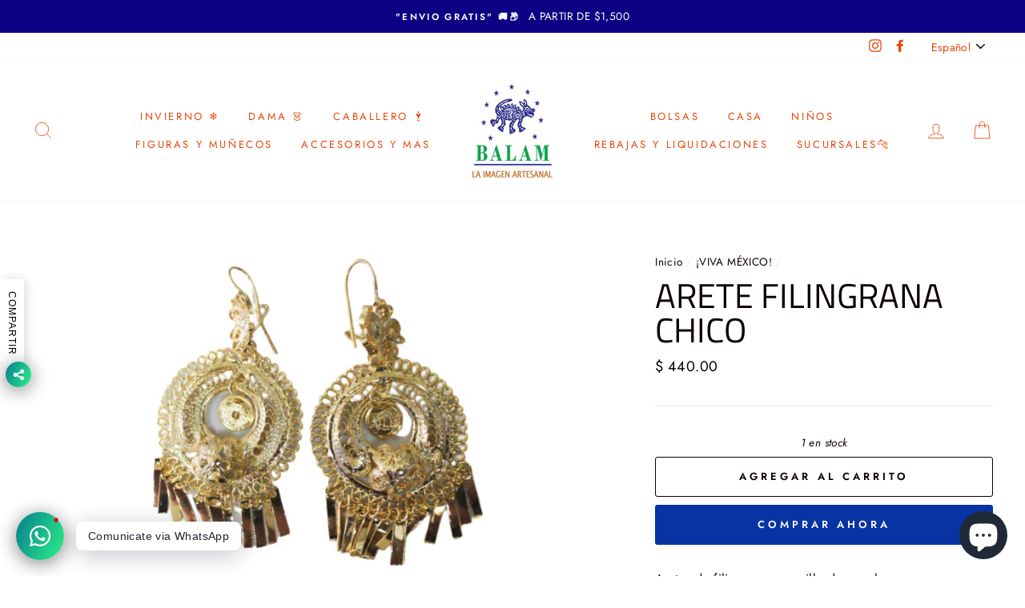

--- FILE ---
content_type: text/html; charset=utf-8
request_url: https://balamartesaniasymanta.com/collections/viva-mexico/products/arete-flingrana-chico
body_size: 43219
content:
<!doctype html>
<html class="no-js" lang="es">
<head>
<meta name="facebook-domain-verification" content="wslq0g7b08f5vyfqohauiszbwo9i92" />
  <script id="pandectes-rules">   /* PANDECTES-GDPR: DO NOT MODIFY AUTO GENERATED CODE OF THIS SCRIPT */      window.PandectesSettings = {"store":{"plan":"basic","theme":"Balam Tienda en linea","primaryLocale":"es","adminMode":false},"tsPublished":1701285043,"declaration":{"showPurpose":false,"showProvider":false,"declIntroText":"Usamos cookies para optimizar la funcionalidad del sitio web, analizar el rendimiento y brindarle una experiencia personalizada. Algunas cookies son esenciales para que el sitio web funcione y funcione correctamente. Esas cookies no se pueden deshabilitar. En esta ventana puede gestionar su preferencia de cookies.","showDateGenerated":true},"language":{"languageMode":"Single","fallbackLanguage":"es","languageDetection":"browser","languagesSupported":[]},"texts":{"managed":{"headerText":{"es":"Respetamos tu privacidad"},"consentText":{"es":"Este sitio web utiliza cookies para garantizar que obtenga la mejor experiencia."},"dismissButtonText":{"es":"OK"},"linkText":{"es":"Aprende más"},"imprintText":{"es":"Imprimir"},"preferencesButtonText":{"es":"Preferencias"},"allowButtonText":{"es":"Aceptar"},"denyButtonText":{"es":"Cerrar"},"leaveSiteButtonText":{"es":"Salir de este sitio"},"cookiePolicyText":{"es":"Política de cookies"},"preferencesPopupTitleText":{"es":"Gestionar las preferencias de consentimiento"},"preferencesPopupIntroText":{"es":"Usamos cookies para optimizar la funcionalidad del sitio web, analizar el rendimiento y brindarle una experiencia personalizada. Algunas cookies son esenciales para que el sitio web funcione y funcione correctamente. Esas cookies no se pueden desactivar. En esta ventana puede administrar su preferencia de cookies."},"preferencesPopupCloseButtonText":{"es":"Cerrar"},"preferencesPopupAcceptAllButtonText":{"es":"Aceptar todo"},"preferencesPopupRejectAllButtonText":{"es":"Rechazar todo"},"preferencesPopupSaveButtonText":{"es":"Guardar preferencias"},"accessSectionTitleText":{"es":"Portabilidad de datos"},"accessSectionParagraphText":{"es":"Tiene derecho a poder acceder a sus datos en cualquier momento."},"rectificationSectionTitleText":{"es":"Rectificación de datos"},"rectificationSectionParagraphText":{"es":"Tienes derecho a solicitar la actualización de tus datos siempre que lo creas oportuno."},"erasureSectionTitleText":{"es":"Derecho al olvido"},"erasureSectionParagraphText":{"es":"Tiene derecho a solicitar la eliminación de todos sus datos. Después de eso, ya no podrá acceder a su cuenta."},"declIntroText":{"es":"Usamos cookies para optimizar la funcionalidad del sitio web, analizar el rendimiento y brindarle una experiencia personalizada. Algunas cookies son esenciales para que el sitio web funcione y funcione correctamente. Esas cookies no se pueden deshabilitar. En esta ventana puede gestionar su preferencia de cookies."}},"categories":{"strictlyNecessaryCookiesTitleText":{"es":"Cookies estrictamente necesarias"},"functionalityCookiesTitleText":{"es":"Cookies funcionales"},"performanceCookiesTitleText":{"es":"Cookies de rendimiento"},"targetingCookiesTitleText":{"es":"Orientación de cookies"},"unclassifiedCookiesTitleText":{"es":"Cookies sin clasificar"},"strictlyNecessaryCookiesDescriptionText":{"es":"Estas cookies son esenciales para permitirle moverse por el sitio web y utilizar sus funciones, como acceder a áreas seguras del sitio web. El sitio web no puede funcionar correctamente sin estas cookies."},"functionalityCookiesDescriptionText":{"es":"Estas cookies permiten que el sitio proporcione una funcionalidad y personalización mejoradas. Pueden ser establecidos por nosotros o por proveedores externos cuyos servicios hemos agregado a nuestras páginas. Si no permite estas cookies, es posible que algunos o todos estos servicios no funcionen correctamente."},"performanceCookiesDescriptionText":{"es":"Estas cookies nos permiten monitorear y mejorar el rendimiento de nuestro sitio web. Por ejemplo, nos permiten contar las visitas, identificar las fuentes de tráfico y ver qué partes del sitio son más populares."},"targetingCookiesDescriptionText":{"es":"Nuestros socios publicitarios pueden establecer estas cookies a través de nuestro sitio. Estas empresas pueden utilizarlos para crear un perfil de sus intereses y mostrarle anuncios relevantes en otros sitios. No almacenan directamente información personal, sino que se basan en la identificación única de su navegador y dispositivo de Internet. Si no permite estas cookies, experimentará publicidad menos dirigida."},"unclassifiedCookiesDescriptionText":{"es":"Las cookies no clasificadas son cookies que estamos en proceso de clasificar, junto con los proveedores de cookies individuales."}},"auto":{"declName":{"es":"Nombre"},"declPath":{"es":"Sendero"},"declType":{"es":"Escribe"},"declDomain":{"es":"Dominio"},"declPurpose":{"es":"Objetivo"},"declProvider":{"es":"Proveedor"},"declRetention":{"es":"Retencion"},"declFirstParty":{"es":"First-party"},"declThirdParty":{"es":"Tercero"},"declSeconds":{"es":"segundos"},"declMinutes":{"es":"minutos"},"declHours":{"es":"horas"},"declDays":{"es":"días"},"declMonths":{"es":"meses"},"declYears":{"es":"años"},"declSession":{"es":"Sesión"},"cookiesDetailsText":{"es":"Detalles de las cookies"},"preferencesPopupAlwaysAllowedText":{"es":"Siempre permitido"},"submitButton":{"es":"Enviar"},"submittingButton":{"es":"Sumisión..."},"cancelButton":{"es":"Cancelar"},"guestsSupportInfoText":{"es":"Inicie sesión con su cuenta de cliente para continuar."},"guestsSupportEmailPlaceholder":{"es":"Dirección de correo electrónico"},"guestsSupportEmailValidationError":{"es":"El correo no es válido"},"guestsSupportEmailSuccessTitle":{"es":"gracias por tu solicitud"},"guestsSupportEmailFailureTitle":{"es":"Ocurrió un problema"},"guestsSupportEmailSuccessMessage":{"es":"Si está registrado como cliente de esta tienda, pronto recibirá un correo electrónico con instrucciones sobre cómo proceder."},"guestsSupportEmailFailureMessage":{"es":"Su solicitud no fue enviada. Vuelva a intentarlo y, si el problema persiste, comuníquese con el propietario de la tienda para obtener ayuda."},"confirmationSuccessTitle":{"es":"Tu solicitud está verificada"},"confirmationFailureTitle":{"es":"Ocurrió un problema"},"confirmationSuccessMessage":{"es":"Pronto nos comunicaremos con usted en cuanto a su solicitud."},"confirmationFailureMessage":{"es":"Su solicitud no fue verificada. Vuelva a intentarlo y, si el problema persiste, comuníquese con el propietario de la tienda para obtener ayuda."},"consentSectionTitleText":{"es":"Su consentimiento de cookies"},"consentSectionNoConsentText":{"es":"No ha dado su consentimiento a la política de cookies de este sitio web."},"consentSectionConsentedText":{"es":"Usted dio su consentimiento a la política de cookies de este sitio web en"},"consentStatus":{"es":"Preferencia de consentimiento"},"consentDate":{"es":"fecha de consentimiento"},"consentId":{"es":"ID de consentimiento"},"consentSectionChangeConsentActionText":{"es":"Cambiar la preferencia de consentimiento"},"accessSectionGDPRRequestsActionText":{"es":"Solicitudes de sujetos de datos"},"accessSectionAccountInfoActionText":{"es":"Información personal"},"accessSectionOrdersRecordsActionText":{"es":"Pedidos"},"accessSectionDownloadReportActionText":{"es":"Descargar todo"},"rectificationCommentPlaceholder":{"es":"Describe lo que quieres que se actualice"},"rectificationCommentValidationError":{"es":"Se requiere comentario"},"rectificationSectionEditAccountActionText":{"es":"Solicita una actualización"},"erasureSectionRequestDeletionActionText":{"es":"Solicitar la eliminación de datos personales"}}},"library":{"previewMode":false,"fadeInTimeout":0,"defaultBlocked":7,"showLink":true,"showImprintLink":false,"enabled":true,"cookie":{"name":"_pandectes_gdpr","expiryDays":365,"secure":true,"domain":""},"dismissOnScroll":false,"dismissOnWindowClick":false,"dismissOnTimeout":false,"palette":{"popup":{"background":"#1D8A8A","backgroundForCalculations":{"a":1,"b":138,"g":138,"r":29},"text":"#FFDDDD"},"button":{"background":"transparent","backgroundForCalculations":{"a":1,"b":252,"g":122,"r":35},"text":"#62FFAA","textForCalculation":{"a":1,"b":170,"g":255,"r":98},"border":"#62FFAA"}},"content":{"href":"https://balam-tienda-en-linea.myshopify.com/policies/privacy-policy","imprintHref":"/","close":"&#10005;","target":"","logo":"<img class=\"cc-banner-logo\" height=\"40\" width=\"40\" src=\"https://cdn.shopify.com/s/files/1/0264/3784/5040/t/7/assets/pandectes-logo.png?v=1694561459\" alt=\"Balam\" />"},"window":"<div role=\"dialog\" aria-live=\"polite\" aria-label=\"cookieconsent\" aria-describedby=\"cookieconsent:desc\" id=\"pandectes-banner\" class=\"cc-window-wrapper cc-top-wrapper\"><div class=\"pd-cookie-banner-window cc-window {{classes}}\"><!--googleoff: all-->{{children}}<!--googleon: all--></div></div>","compliance":{"opt-both":"<div class=\"cc-compliance cc-highlight\">{{deny}}{{allow}}</div>"},"type":"opt-both","layouts":{"basic":"{{logo}}{{messagelink}}{{compliance}}{{close}}"},"position":"top","theme":"wired","revokable":false,"animateRevokable":true,"revokableReset":false,"revokableLogoUrl":"https://cdn.shopify.com/s/files/1/0264/3784/5040/t/7/assets/pandectes-reopen-logo.png?v=1701284191","revokablePlacement":"bottom-left","revokableMarginHorizontal":15,"revokableMarginVertical":15,"static":false,"autoAttach":true,"hasTransition":true,"blacklistPage":[""]},"geolocation":{"brOnly":false,"caOnly":false,"chOnly":false,"euOnly":false,"jpOnly":false,"thOnly":false,"canadaOnly":false,"globalVisibility":true},"dsr":{"guestsSupport":false,"accessSectionDownloadReportAuto":false},"banner":{"resetTs":1694561457,"extraCss":"        .cc-banner-logo {max-width: 24em!important;}    @media(min-width: 768px) {.cc-window.cc-floating{max-width: 24em!important;width: 24em!important;}}    .cc-message, .cc-header, .cc-logo {text-align: left}    .cc-window-wrapper{z-index: 2147483647;}    .cc-window{z-index: 2147483647;font-family: inherit;}    .cc-header{font-family: inherit;}    .pd-cp-ui{font-family: inherit; background-color: #1D8A8A;color:#FFDDDD;}    button.pd-cp-btn, a.pd-cp-btn{}    input + .pd-cp-preferences-slider{background-color: rgba(255, 221, 221, 0.3)}    .pd-cp-scrolling-section::-webkit-scrollbar{background-color: rgba(255, 221, 221, 0.3)}    input:checked + .pd-cp-preferences-slider{background-color: rgba(255, 221, 221, 1)}    .pd-cp-scrolling-section::-webkit-scrollbar-thumb {background-color: rgba(255, 221, 221, 1)}    .pd-cp-ui-close{color:#FFDDDD;}    .pd-cp-preferences-slider:before{background-color: #1D8A8A}    .pd-cp-title:before {border-color: #FFDDDD!important}    .pd-cp-preferences-slider{background-color:#FFDDDD}    .pd-cp-toggle{color:#FFDDDD!important}    @media(max-width:699px) {.pd-cp-ui-close-top svg {fill: #FFDDDD}}    .pd-cp-toggle:hover,.pd-cp-toggle:visited,.pd-cp-toggle:active{color:#FFDDDD!important}    .pd-cookie-banner-window {box-shadow: 0 0 18px rgb(0 0 0 / 20%);}  ","customJavascript":null,"showPoweredBy":false,"hybridStrict":false,"cookiesBlockedByDefault":"7","isActive":true,"implicitSavePreferences":false,"cookieIcon":true,"blockBots":false,"showCookiesDetails":true,"hasTransition":true,"blockingPage":false,"showOnlyLandingPage":false,"leaveSiteUrl":"https://www.google.com","linkRespectStoreLang":false},"cookies":{"0":[{"name":"localization","domain":"balamartesaniasymanta.com","path":"/","provider":"Shopify","firstParty":true,"retention":"1 year(s)","expires":1,"unit":"declYears","purpose":{"es":"Shopify store localization"}},{"name":"_cmp_a","domain":".balamartesaniasymanta.com","path":"/","provider":"Shopify","firstParty":true,"retention":"24 hour(s)","expires":24,"unit":"declHours","purpose":{"es":"Used for managing customer privacy settings."}},{"name":"secure_customer_sig","domain":"balamartesaniasymanta.com","path":"/","provider":"Shopify","firstParty":true,"retention":"1 year(s)","expires":1,"unit":"declYears","purpose":{"es":"Used in connection with customer login."}},{"name":"_secure_session_id","domain":"balamartesaniasymanta.com","path":"/","provider":"Shopify","firstParty":true,"retention":"24 hour(s)","expires":24,"unit":"declHours","purpose":{"es":"Used in connection with navigation through a storefront."}},{"name":"keep_alive","domain":"balamartesaniasymanta.com","path":"/","provider":"Shopify","firstParty":true,"retention":"30 minute(s)","expires":30,"unit":"declMinutes","purpose":{"es":"Used in connection with buyer localization."}}],"1":[{"name":"tsrce","domain":".paypal.com","path":"/","provider":"Paypal","firstParty":true,"retention":"3 day(s)","expires":3,"unit":"declSession","purpose":{"es":"PayPal cookie: when making a payment via PayPal these cookies are issued – PayPal session/security"}},{"name":"locale_bar_accepted","domain":"balamartesaniasymanta.com","path":"/","provider":"GrizzlyAppsSRL","firstParty":true,"retention":"Session","expires":-1694561617,"unit":"declSeconds","purpose":{"es":"This cookie is provided by the app (BEST Currency Converter) and is used to secure the currency chosen by the customer."}}],"2":[{"name":"_y","domain":".balamartesaniasymanta.com","path":"/","provider":"Shopify","firstParty":true,"retention":"1 year(s)","expires":1,"unit":"declYears","purpose":{"es":"Shopify analytics."}},{"name":"_orig_referrer","domain":".balamartesaniasymanta.com","path":"/","provider":"Shopify","firstParty":true,"retention":"14 day(s)","expires":14,"unit":"declSession","purpose":{"es":"Tracks landing pages."}},{"name":"_s","domain":".balamartesaniasymanta.com","path":"/","provider":"Shopify","firstParty":true,"retention":"30 minute(s)","expires":30,"unit":"declMinutes","purpose":{"es":"Shopify analytics."}},{"name":"_ga","domain":".balamartesaniasymanta.com","path":"/","provider":"Google","firstParty":true,"retention":"1 year(s)","expires":1,"unit":"declYears","purpose":{"es":"Cookie is set by Google Analytics with unknown functionality"}},{"name":"_shopify_y","domain":".balamartesaniasymanta.com","path":"/","provider":"Shopify","firstParty":true,"retention":"1 year(s)","expires":1,"unit":"declYears","purpose":{"es":"Shopify analytics."}},{"name":"_gid","domain":".balamartesaniasymanta.com","path":"/","provider":"Google","firstParty":true,"retention":"24 hour(s)","expires":24,"unit":"declHours","purpose":{"es":"Cookie is placed by Google Analytics to count and track pageviews."}},{"name":"_shopify_s","domain":".balamartesaniasymanta.com","path":"/","provider":"Shopify","firstParty":true,"retention":"30 minute(s)","expires":30,"unit":"declMinutes","purpose":{"es":"Shopify analytics."}},{"name":"_shopify_sa_t","domain":".balamartesaniasymanta.com","path":"/","provider":"Shopify","firstParty":true,"retention":"30 minute(s)","expires":30,"unit":"declMinutes","purpose":{"es":"Shopify analytics relating to marketing & referrals."}},{"name":"_shopify_sa_p","domain":".balamartesaniasymanta.com","path":"/","provider":"Shopify","firstParty":true,"retention":"30 minute(s)","expires":30,"unit":"declMinutes","purpose":{"es":"Shopify analytics relating to marketing & referrals."}},{"name":"_ga_N0G0JYVRRV","domain":".balamartesaniasymanta.com","path":"/","provider":"Google","firstParty":true,"retention":"1 year(s)","expires":1,"unit":"declYears","purpose":{"es":"Cookie is set by Google Analytics with unknown functionality"}},{"name":"_landing_page","domain":".balamartesaniasymanta.com","path":"/","provider":"Shopify","firstParty":true,"retention":"14 day(s)","expires":14,"unit":"declSession","purpose":{"es":"Tracks landing pages."}},{"name":"_gat","domain":".balamartesaniasymanta.com","path":"/","provider":"Google","firstParty":true,"retention":"30 second(s)","expires":30,"unit":"declSeconds","purpose":{"es":"Cookie is placed by Google Analytics to filter requests from bots."}}],"4":[{"name":"_gcl_au","domain":".balamartesaniasymanta.com","path":"/","provider":"Google","firstParty":true,"retention":"90 day(s)","expires":90,"unit":"declSession","purpose":{"es":"Cookie is placed by Google Tag Manager to track conversions."}},{"name":"_fbp","domain":".balamartesaniasymanta.com","path":"/","provider":"Facebook","firstParty":true,"retention":"90 day(s)","expires":90,"unit":"declSession","purpose":{"es":"Cookie is placed by Facebook to track visits across websites."}},{"name":"_pin_unauth","domain":".balamartesaniasymanta.com","path":"/","provider":"Pinterest","firstParty":true,"retention":"1 year(s)","expires":1,"unit":"declYears","purpose":{"es":"Used to group actions for users who cannot be identified by Pinterest."}},{"name":"test_cookie","domain":".doubleclick.net","path":"/","provider":"Google","firstParty":true,"retention":"15 minute(s)","expires":15,"unit":"declMinutes","purpose":{"es":"To measure the visitors’ actions after they click through from an advert. Expires after each visit."}},{"name":"IDE","domain":".doubleclick.net","path":"/","provider":"Google","firstParty":true,"retention":"1 year(s)","expires":1,"unit":"declYears","purpose":{"es":"To measure the visitors’ actions after they click through from an advert. Expires after 1 year."}}],"8":[{"name":"poptin_old_user","domain":"balamartesaniasymanta.com","path":"/","provider":"Unknown","firstParty":true,"retention":"2 day(s)","expires":2,"unit":"declSession","purpose":{"es":""}},{"name":"poptin_user_id","domain":"balamartesaniasymanta.com","path":"/","provider":"Unknown","firstParty":true,"retention":"1 year(s)","expires":1,"unit":"declYears","purpose":{"es":""}},{"name":"poptin_session","domain":"balamartesaniasymanta.com","path":"/","provider":"Unknown","firstParty":true,"retention":"28 minute(s)","expires":28,"unit":"declMinutes","purpose":{"es":""}},{"name":"poptin_previous_url","domain":"balamartesaniasymanta.com","path":"/","provider":"Unknown","firstParty":true,"retention":"2 minute(s)","expires":2,"unit":"declMinutes","purpose":{"es":""}},{"name":"poptin_c_visitor","domain":"balamartesaniasymanta.com","path":"/","provider":"Unknown","firstParty":true,"retention":"30 day(s)","expires":30,"unit":"declSession","purpose":{"es":""}}]},"blocker":{"isActive":false,"googleConsentMode":{"id":"","analyticsId":"","isActive":false,"adStorageCategory":4,"analyticsStorageCategory":2,"personalizationStorageCategory":1,"functionalityStorageCategory":1,"customEvent":true,"securityStorageCategory":0,"redactData":true,"urlPassthrough":false},"facebookPixel":{"id":"","isActive":false,"ldu":false},"rakuten":{"isActive":false,"cmp":false,"ccpa":false},"gpcIsActive":false,"defaultBlocked":7,"patterns":{"whiteList":[],"blackList":{"1":[],"2":[],"4":[],"8":[]},"iframesWhiteList":[],"iframesBlackList":{"1":[],"2":[],"4":[],"8":[]},"beaconsWhiteList":[],"beaconsBlackList":{"1":[],"2":[],"4":[],"8":[]}}}}      !function(){"use strict";window.PandectesRules=window.PandectesRules||{},window.PandectesRules.manualBlacklist={1:[],2:[],4:[]},window.PandectesRules.blacklistedIFrames={1:[],2:[],4:[]},window.PandectesRules.blacklistedCss={1:[],2:[],4:[]},window.PandectesRules.blacklistedBeacons={1:[],2:[],4:[]};var e="javascript/blocked",t="_pandectes_gdpr";function n(e){return new RegExp(e.replace(/[/\\.+?$()]/g,"\\$&").replace("*","(.*)"))}var r=function(e){try{return JSON.parse(e)}catch(e){return!1}},a=function(e){var t=arguments.length>1&&void 0!==arguments[1]?arguments[1]:"log",n=new URLSearchParams(window.location.search);n.get("log")&&console[t]("PandectesRules: ".concat(e))};function i(e,t){var n=Object.keys(e);if(Object.getOwnPropertySymbols){var r=Object.getOwnPropertySymbols(e);t&&(r=r.filter((function(t){return Object.getOwnPropertyDescriptor(e,t).enumerable}))),n.push.apply(n,r)}return n}function s(e){for(var t=1;t<arguments.length;t++){var n=null!=arguments[t]?arguments[t]:{};t%2?i(Object(n),!0).forEach((function(t){o(e,t,n[t])})):Object.getOwnPropertyDescriptors?Object.defineProperties(e,Object.getOwnPropertyDescriptors(n)):i(Object(n)).forEach((function(t){Object.defineProperty(e,t,Object.getOwnPropertyDescriptor(n,t))}))}return e}function o(e,t,n){return t in e?Object.defineProperty(e,t,{value:n,enumerable:!0,configurable:!0,writable:!0}):e[t]=n,e}function c(e,t){return function(e){if(Array.isArray(e))return e}(e)||function(e,t){var n=null==e?null:"undefined"!=typeof Symbol&&e[Symbol.iterator]||e["@@iterator"];if(null==n)return;var r,a,i=[],s=!0,o=!1;try{for(n=n.call(e);!(s=(r=n.next()).done)&&(i.push(r.value),!t||i.length!==t);s=!0);}catch(e){o=!0,a=e}finally{try{s||null==n.return||n.return()}finally{if(o)throw a}}return i}(e,t)||u(e,t)||function(){throw new TypeError("Invalid attempt to destructure non-iterable instance.\nIn order to be iterable, non-array objects must have a [Symbol.iterator]() method.")}()}function l(e){return function(e){if(Array.isArray(e))return d(e)}(e)||function(e){if("undefined"!=typeof Symbol&&null!=e[Symbol.iterator]||null!=e["@@iterator"])return Array.from(e)}(e)||u(e)||function(){throw new TypeError("Invalid attempt to spread non-iterable instance.\nIn order to be iterable, non-array objects must have a [Symbol.iterator]() method.")}()}function u(e,t){if(e){if("string"==typeof e)return d(e,t);var n=Object.prototype.toString.call(e).slice(8,-1);return"Object"===n&&e.constructor&&(n=e.constructor.name),"Map"===n||"Set"===n?Array.from(e):"Arguments"===n||/^(?:Ui|I)nt(?:8|16|32)(?:Clamped)?Array$/.test(n)?d(e,t):void 0}}function d(e,t){(null==t||t>e.length)&&(t=e.length);for(var n=0,r=new Array(t);n<t;n++)r[n]=e[n];return r}var f=!(void 0===window.dataLayer||!Array.isArray(window.dataLayer)||!window.dataLayer.some((function(e){return"pandectes_full_scan"===e.event})));a("userAgent -> ".concat(window.navigator.userAgent.substring(0,50)));var p=function(){var e,n=arguments.length>0&&void 0!==arguments[0]?arguments[0]:t,a="; "+document.cookie,i=a.split("; "+n+"=");if(i.length<2)e={};else{var s=i.pop(),o=s.split(";");e=window.atob(o.shift())}var c=r(e);return!1!==c?c:e}(),g=window.PandectesSettings,y=g.banner.isActive,h=g.blocker.defaultBlocked,m=p&&null!==p.preferences&&void 0!==p.preferences?p.preferences:null,w=f?0:y?null===m?h:m:0,v={1:0==(1&w),2:0==(2&w),4:0==(4&w)},b=window.PandectesSettings.blocker.patterns,k=b.blackList,L=b.whiteList,S=b.iframesBlackList,P=b.iframesWhiteList,A=b.beaconsBlackList,C=b.beaconsWhiteList,_={blackList:[],whiteList:[],iframesBlackList:{1:[],2:[],4:[],8:[]},iframesWhiteList:[],beaconsBlackList:{1:[],2:[],4:[],8:[]},beaconsWhiteList:[]};[1,2,4].map((function(e){var t;v[e]||((t=_.blackList).push.apply(t,l(k[e].length?k[e].map(n):[])),_.iframesBlackList[e]=S[e].length?S[e].map(n):[],_.beaconsBlackList[e]=A[e].length?A[e].map(n):[])})),_.whiteList=L.length?L.map(n):[],_.iframesWhiteList=P.length?P.map(n):[],_.beaconsWhiteList=C.length?C.map(n):[];var B={scripts:[],iframes:{1:[],2:[],4:[]},beacons:{1:[],2:[],4:[]},css:{1:[],2:[],4:[]}},E=function(t,n){return t&&(!n||n!==e)&&(!_.blackList||_.blackList.some((function(e){return e.test(t)})))&&(!_.whiteList||_.whiteList.every((function(e){return!e.test(t)})))},O=function(e){var t=e.getAttribute("src");return _.blackList&&_.blackList.every((function(e){return!e.test(t)}))||_.whiteList&&_.whiteList.some((function(e){return e.test(t)}))},I=function(e,t){var n=_.iframesBlackList[t],r=_.iframesWhiteList;return e&&(!n||n.some((function(t){return t.test(e)})))&&(!r||r.every((function(t){return!t.test(e)})))},j=function(e,t){var n=_.beaconsBlackList[t],r=_.beaconsWhiteList;return e&&(!n||n.some((function(t){return t.test(e)})))&&(!r||r.every((function(t){return!t.test(e)})))},R=new MutationObserver((function(e){for(var t=0;t<e.length;t++)for(var n=e[t].addedNodes,r=0;r<n.length;r++){var a=n[r],i=a.dataset&&a.dataset.cookiecategory;if(1===a.nodeType&&"LINK"===a.tagName){var s=a.dataset&&a.dataset.href;if(s&&i)switch(i){case"functionality":case"C0001":B.css[1].push(s);break;case"performance":case"C0002":B.css[2].push(s);break;case"targeting":case"C0003":B.css[4].push(s)}}}})),T=new MutationObserver((function(t){for(var n=0;n<t.length;n++)for(var r=t[n].addedNodes,a=function(t){var n=r[t],a=n.src||n.dataset&&n.dataset.src,i=n.dataset&&n.dataset.cookiecategory;if(1===n.nodeType&&"IFRAME"===n.tagName){if(a){var s=!1;I(a,1)||"functionality"===i||"C0001"===i?(s=!0,B.iframes[1].push(a)):I(a,2)||"performance"===i||"C0002"===i?(s=!0,B.iframes[2].push(a)):(I(a,4)||"targeting"===i||"C0003"===i)&&(s=!0,B.iframes[4].push(a)),s&&(n.removeAttribute("src"),n.setAttribute("data-src",a))}}else if(1===n.nodeType&&"IMG"===n.tagName){if(a){var o=!1;j(a,1)?(o=!0,B.beacons[1].push(a)):j(a,2)?(o=!0,B.beacons[2].push(a)):j(a,4)&&(o=!0,B.beacons[4].push(a)),o&&(n.removeAttribute("src"),n.setAttribute("data-src",a))}}else if(1===n.nodeType&&"LINK"===n.tagName){var c=n.dataset&&n.dataset.href;if(c&&i)switch(i){case"functionality":case"C0001":B.css[1].push(c);break;case"performance":case"C0002":B.css[2].push(c);break;case"targeting":case"C0003":B.css[4].push(c)}}else if(1===n.nodeType&&"SCRIPT"===n.tagName){var l=n.type,u=!1;if(E(a,l))u=!0;else if(a&&i)switch(i){case"functionality":case"C0001":u=!0,window.PandectesRules.manualBlacklist[1].push(a);break;case"performance":case"C0002":u=!0,window.PandectesRules.manualBlacklist[2].push(a);break;case"targeting":case"C0003":u=!0,window.PandectesRules.manualBlacklist[4].push(a)}if(u){B.scripts.push([n,l]),n.type=e;n.addEventListener("beforescriptexecute",(function t(r){n.getAttribute("type")===e&&r.preventDefault(),n.removeEventListener("beforescriptexecute",t)})),n.parentElement&&n.parentElement.removeChild(n)}}},i=0;i<r.length;i++)a(i)})),x=document.createElement,N={src:Object.getOwnPropertyDescriptor(HTMLScriptElement.prototype,"src"),type:Object.getOwnPropertyDescriptor(HTMLScriptElement.prototype,"type")};window.PandectesRules.unblockCss=function(e){var t=B.css[e]||[];t.length&&a("Unblocking CSS for ".concat(e)),t.forEach((function(e){var t=document.querySelector('link[data-href^="'.concat(e,'"]'));t.removeAttribute("data-href"),t.href=e})),B.css[e]=[]},window.PandectesRules.unblockIFrames=function(e){var t=B.iframes[e]||[];t.length&&a("Unblocking IFrames for ".concat(e)),_.iframesBlackList[e]=[],t.forEach((function(e){var t=document.querySelector('iframe[data-src^="'.concat(e,'"]'));t.removeAttribute("data-src"),t.src=e})),B.iframes[e]=[]},window.PandectesRules.unblockBeacons=function(e){var t=B.beacons[e]||[];t.length&&a("Unblocking Beacons for ".concat(e)),_.beaconsBlackList[e]=[],t.forEach((function(e){var t=document.querySelector('img[data-src^="'.concat(e,'"]'));t.removeAttribute("data-src"),t.src=e})),B.beacons[e]=[]},window.PandectesRules.unblockInlineScripts=function(e){var t=1===e?"functionality":2===e?"performance":"targeting";document.querySelectorAll('script[type="javascript/blocked"][data-cookiecategory="'.concat(t,'"]')).forEach((function(e){var t=e.textContent;e.parentNode.removeChild(e);var n=document.createElement("script");n.type="text/javascript",n.textContent=t,document.body.appendChild(n)}))},window.PandectesRules.unblock=function(t){t.length<1?(_.blackList=[],_.whiteList=[],_.iframesBlackList=[],_.iframesWhiteList=[]):(_.blackList&&(_.blackList=_.blackList.filter((function(e){return t.every((function(t){return"string"==typeof t?!e.test(t):t instanceof RegExp?e.toString()!==t.toString():void 0}))}))),_.whiteList&&(_.whiteList=[].concat(l(_.whiteList),l(t.map((function(e){if("string"==typeof e){var t=".*"+n(e)+".*";if(_.whiteList.every((function(e){return e.toString()!==t.toString()})))return new RegExp(t)}else if(e instanceof RegExp&&_.whiteList.every((function(t){return t.toString()!==e.toString()})))return e;return null})).filter(Boolean)))));for(var r=document.querySelectorAll('script[type="'.concat(e,'"]')),i=0;i<r.length;i++){var s=r[i];O(s)&&(B.scripts.push([s,"application/javascript"]),s.parentElement.removeChild(s))}var o=0;l(B.scripts).forEach((function(e,t){var n=c(e,2),r=n[0],a=n[1];if(O(r)){for(var i=document.createElement("script"),s=0;s<r.attributes.length;s++){var l=r.attributes[s];"src"!==l.name&&"type"!==l.name&&i.setAttribute(l.name,r.attributes[s].value)}i.setAttribute("src",r.src),i.setAttribute("type",a||"application/javascript"),document.head.appendChild(i),B.scripts.splice(t-o,1),o++}})),0==_.blackList.length&&0===_.iframesBlackList[1].length&&0===_.iframesBlackList[2].length&&0===_.iframesBlackList[4].length&&0===_.beaconsBlackList[1].length&&0===_.beaconsBlackList[2].length&&0===_.beaconsBlackList[4].length&&(a("Disconnecting observers"),T.disconnect(),R.disconnect())};var M,D,W=window.PandectesSettings.store.adminMode,F=window.PandectesSettings.blocker;M=function(){!function(){var e=window.Shopify.trackingConsent;try{var t=W&&!window.Shopify.AdminBarInjector,n={preferences:0==(1&w)||f||t,analytics:0==(2&w)||f||t,marketing:0==(4&w)||f||t};e.firstPartyMarketingAllowed()===n.marketing&&e.analyticsProcessingAllowed()===n.analytics&&e.preferencesProcessingAllowed()===n.preferences||e.setTrackingConsent(n,(function(e){e&&e.error?a("Shopify.customerPrivacy API - failed to setTrackingConsent"):a("Shopify.customerPrivacy API - setTrackingConsent(".concat(JSON.stringify(n),")"))}))}catch(e){a("Shopify.customerPrivacy API - exception")}}(),function(){var e=window.Shopify.trackingConsent,t=e.currentVisitorConsent();if(F.gpcIsActive&&"CCPA"===e.getRegulation()&&"no"===t.gpc&&"yes"!==t.sale_of_data){var n={sale_of_data:!1};e.setTrackingConsent(n,(function(e){e&&e.error?a("Shopify.customerPrivacy API - failed to setTrackingConsent({".concat(JSON.stringify(n),")")):a("Shopify.customerPrivacy API - setTrackingConsent(".concat(JSON.stringify(n),")"))}))}}()},D=null,window.Shopify&&window.Shopify.loadFeatures&&window.Shopify.trackingConsent?M():D=setInterval((function(){window.Shopify&&window.Shopify.loadFeatures&&(clearInterval(D),window.Shopify.loadFeatures([{name:"consent-tracking-api",version:"0.1"}],(function(e){e?a("Shopify.customerPrivacy API - failed to load"):(a("Shopify.customerPrivacy API - loaded"),M())})))}),10);var z=window.PandectesSettings,U=z.banner.isActive,q=z.blocker.googleConsentMode,J=q.isActive,H=q.customEvent,$=q.redactData,G=q.urlPassthrough,K=q.adStorageCategory,V=q.analyticsStorageCategory,Y=q.functionalityStorageCategory,Q=q.personalizationStorageCategory,X=q.securityStorageCategory;function Z(){window.dataLayer.push(arguments)}window.dataLayer=window.dataLayer||[];var ee,te,ne={hasInitialized:!1,ads_data_redaction:!1,url_passthrough:!1,storage:{ad_storage:"granted",analytics_storage:"granted",functionality_storage:"granted",personalization_storage:"granted",security_storage:"granted",wait_for_update:500}};if(U&&J){var re=0==(w&K)?"granted":"denied",ae=0==(w&V)?"granted":"denied",ie=0==(w&Y)?"granted":"denied",se=0==(w&Q)?"granted":"denied",oe=0==(w&X)?"granted":"denied";ne.hasInitialized=!0,ne.ads_data_redaction="denied"===re&&$,ne.url_passthrough=G,ne.storage.ad_storage=re,ne.storage.analytics_storage=ae,ne.storage.functionality_storage=ie,ne.storage.personalization_storage=se,ne.storage.security_storage=oe,ne.ads_data_redaction&&Z("set","ads_data_redaction",ne.ads_data_redaction),ne.url_passthrough&&Z("set","url_passthrough",ne.url_passthrough),Z("consent","default",ne.storage),a("Google consent mode initialized")}U&&H&&(te=7===(ee=w)?"deny":0===ee?"allow":"mixed",window.dataLayer.push({event:"Pandectes_Consent_Update",pandectes_status:te,pandectes_categories:{C0000:"allow",C0001:v[1]?"allow":"deny",C0002:v[2]?"allow":"deny",C0003:v[4]?"allow":"deny"}}),a("PandectesCustomEvent pushed to the dataLayer")),window.PandectesRules.gcm=ne;var ce=window.PandectesSettings,le=ce.banner.isActive,ue=ce.blocker.isActive;a("Blocker -> "+(ue?"Active":"Inactive")),a("Banner -> "+(le?"Active":"Inactive")),a("ActualPrefs -> "+w);var de=null===m&&/\/checkouts\//.test(window.location.pathname);0!==w&&!1===f&&ue&&!de?(a("Blocker will execute"),document.createElement=function(){for(var t=arguments.length,n=new Array(t),r=0;r<t;r++)n[r]=arguments[r];if("script"!==n[0].toLowerCase())return x.bind?x.bind(document).apply(void 0,n):x;var a=x.bind(document).apply(void 0,n);try{Object.defineProperties(a,{src:s(s({},N.src),{},{set:function(t){E(t,a.type)&&N.type.set.call(this,e),N.src.set.call(this,t)}}),type:s(s({},N.type),{},{get:function(){var t=N.type.get.call(this);return t===e||E(this.src,t)?null:t},set:function(t){var n=E(a.src,a.type)?e:t;N.type.set.call(this,n)}})}),a.setAttribute=function(t,n){if("type"===t){var r=E(a.src,a.type)?e:n;N.type.set.call(a,r)}else"src"===t?(E(n,a.type)&&N.type.set.call(a,e),N.src.set.call(a,n)):HTMLScriptElement.prototype.setAttribute.call(a,t,n)}}catch(e){console.warn("Yett: unable to prevent script execution for script src ",a.src,".\n",'A likely cause would be because you are using a third-party browser extension that monkey patches the "document.createElement" function.')}return a},T.observe(document.documentElement,{childList:!0,subtree:!0}),R.observe(document.documentElement,{childList:!0,subtree:!0})):a("Blocker will not execute")}();
</script>
  <meta charset="utf-8">
  <meta http-equiv="X-UA-Compatible" content="IE=edge,chrome=1">
  <meta name="viewport" content="width=device-width,initial-scale=1">
  <meta name="theme-color" content="#0833a2">
  <link rel="canonical" href="https://balamartesaniasymanta.com/products/arete-flingrana-chico">
  <meta name="format-detection" content="telephone=no"><link rel="shortcut icon" href="//balamartesaniasymanta.com/cdn/shop/files/Original_c817c163-ff0e-47de-9510-c8ab85dd1675_32x32.png?v=1614342615" type="image/png" />
  <title>ARETE FILINGRANA CHICO
&ndash; Balam
</title><meta name="description" content="Aretes de filigrana, con arillo de gancho. Este Arete  esta hecho en el estado de Oaxaca ,esta hecha con la técnica de Filigrana y tardan alrededor de 1 dia para crear este accesorio. Detalles MATERIAL:  Aliacion de Metal con baño de oro COLOR: Dorado TALLA:  Chico  ORIGEN: Oaxaca CUIDADO: Preferentemente guardar en un"><meta property="og:site_name" content="Balam">
  <meta property="og:url" content="https://balamartesaniasymanta.com/products/arete-flingrana-chico">
  <meta property="og:title" content="ARETE  FILINGRANA CHICO">
  <meta property="og:type" content="product">
  <meta property="og:description" content="Aretes de filigrana, con arillo de gancho. Este Arete  esta hecho en el estado de Oaxaca ,esta hecha con la técnica de Filigrana y tardan alrededor de 1 dia para crear este accesorio. Detalles MATERIAL:  Aliacion de Metal con baño de oro COLOR: Dorado TALLA:  Chico  ORIGEN: Oaxaca CUIDADO: Preferentemente guardar en un"><meta property="og:image" content="http://balamartesaniasymanta.com/cdn/shop/products/IMG_5927__1_-removebg-preview_1200x1200.png?v=1593627301"><meta property="og:image" content="http://balamartesaniasymanta.com/cdn/shop/products/IMG_5928__1_-removebg-preview_2_1200x1200.png?v=1593627301"><meta property="og:image" content="http://balamartesaniasymanta.com/cdn/shop/products/IMG_5929__1_-removebg-preview_1200x1200.png?v=1593627301">
  <meta property="og:image:secure_url" content="https://balamartesaniasymanta.com/cdn/shop/products/IMG_5927__1_-removebg-preview_1200x1200.png?v=1593627301"><meta property="og:image:secure_url" content="https://balamartesaniasymanta.com/cdn/shop/products/IMG_5928__1_-removebg-preview_2_1200x1200.png?v=1593627301"><meta property="og:image:secure_url" content="https://balamartesaniasymanta.com/cdn/shop/products/IMG_5929__1_-removebg-preview_1200x1200.png?v=1593627301">
  <meta name="twitter:site" content="@">
  <meta name="twitter:card" content="summary_large_image">
  <meta name="twitter:title" content="ARETE  FILINGRANA CHICO">
  <meta name="twitter:description" content="Aretes de filigrana, con arillo de gancho. Este Arete  esta hecho en el estado de Oaxaca ,esta hecha con la técnica de Filigrana y tardan alrededor de 1 dia para crear este accesorio. Detalles MATERIAL:  Aliacion de Metal con baño de oro COLOR: Dorado TALLA:  Chico  ORIGEN: Oaxaca CUIDADO: Preferentemente guardar en un">


  <style data-shopify>
  @font-face {
  font-family: "Titillium Web";
  font-weight: 400;
  font-style: normal;
  src: url("//balamartesaniasymanta.com/cdn/fonts/titillium_web/titilliumweb_n4.dc3610b1c7b7eb152fc1ddefb77e83a0b84386b3.woff2") format("woff2"),
       url("//balamartesaniasymanta.com/cdn/fonts/titillium_web/titilliumweb_n4.24dc69d5a89277f2854e112bddfd2c5420fd3973.woff") format("woff");
}

  @font-face {
  font-family: Jost;
  font-weight: 400;
  font-style: normal;
  src: url("//balamartesaniasymanta.com/cdn/fonts/jost/jost_n4.d47a1b6347ce4a4c9f437608011273009d91f2b7.woff2") format("woff2"),
       url("//balamartesaniasymanta.com/cdn/fonts/jost/jost_n4.791c46290e672b3f85c3d1c651ef2efa3819eadd.woff") format("woff");
}


  @font-face {
  font-family: Jost;
  font-weight: 600;
  font-style: normal;
  src: url("//balamartesaniasymanta.com/cdn/fonts/jost/jost_n6.ec1178db7a7515114a2d84e3dd680832b7af8b99.woff2") format("woff2"),
       url("//balamartesaniasymanta.com/cdn/fonts/jost/jost_n6.b1178bb6bdd3979fef38e103a3816f6980aeaff9.woff") format("woff");
}

  @font-face {
  font-family: Jost;
  font-weight: 400;
  font-style: italic;
  src: url("//balamartesaniasymanta.com/cdn/fonts/jost/jost_i4.b690098389649750ada222b9763d55796c5283a5.woff2") format("woff2"),
       url("//balamartesaniasymanta.com/cdn/fonts/jost/jost_i4.fd766415a47e50b9e391ae7ec04e2ae25e7e28b0.woff") format("woff");
}

  @font-face {
  font-family: Jost;
  font-weight: 600;
  font-style: italic;
  src: url("//balamartesaniasymanta.com/cdn/fonts/jost/jost_i6.9af7e5f39e3a108c08f24047a4276332d9d7b85e.woff2") format("woff2"),
       url("//balamartesaniasymanta.com/cdn/fonts/jost/jost_i6.2bf310262638f998ed206777ce0b9a3b98b6fe92.woff") format("woff");
}

</style>

  <link href="//balamartesaniasymanta.com/cdn/shop/t/7/assets/theme.scss.css?v=50113399635051794791759259553" rel="stylesheet" type="text/css" media="all" />

  <style data-shopify>
    .collection-item__title {
      font-size: 14.4px;
    }

    @media screen and (min-width: 769px) {
      .collection-item__title {
        font-size: 18px;
      }
    }
  </style>

  <script>
    document.documentElement.className = document.documentElement.className.replace('no-js', 'js');

    window.theme = window.theme || {};
    theme.strings = {
      addToCart: "Agregar al carrito",
      soldOut: "Agotado",
      unavailable: "No disponible",
      stockLabel: "[count] en stock",
      willNotShipUntil: "Será enviado después [date]",
      willBeInStockAfter: "Estará disponible después [date]",
      waitingForStock: "Inventario en el camino",
      savePrice: "Guardar [saved_amount]",
      cartEmpty: "Su carrito actualmente está vacío.",
      cartTermsConfirmation: "Debe aceptar los términos y condiciones de venta para pagar"
    };
    theme.settings = {
      dynamicVariantsEnable: true,
      dynamicVariantType: "button",
      cartType: "drawer",
      moneyFormat: "$ {{amount}}",
      saveType: "dollar",
      recentlyViewedEnabled: false,
      predictiveSearch: true,
      predictiveSearchType: "product,article,page",
      inventoryThreshold: 8,
      quickView: false,
      themeName: 'Impulse',
      themeVersion: "3.0.3"
    };
  </script>

  <script>window.performance && window.performance.mark && window.performance.mark('shopify.content_for_header.start');</script><meta name="google-site-verification" content="-JGAK9_pnVbzMsEStFNpMhwlKYDhtifPd_Gt_qoMoXw">
<meta id="shopify-digital-wallet" name="shopify-digital-wallet" content="/26437845040/digital_wallets/dialog">
<meta name="shopify-checkout-api-token" content="d678afa7e2fd93afa73d5c328465782b">
<meta id="in-context-paypal-metadata" data-shop-id="26437845040" data-venmo-supported="false" data-environment="production" data-locale="es_ES" data-paypal-v4="true" data-currency="MXN">
<link rel="alternate" hreflang="x-default" href="https://balamartesaniasymanta.com/products/arete-flingrana-chico">
<link rel="alternate" hreflang="es" href="https://balamartesaniasymanta.com/products/arete-flingrana-chico">
<link rel="alternate" hreflang="en" href="https://balamartesaniasymanta.com/en/products/arete-flingrana-chico">
<link rel="alternate" type="application/json+oembed" href="https://balamartesaniasymanta.com/products/arete-flingrana-chico.oembed">
<script async="async" src="/checkouts/internal/preloads.js?locale=es-MX"></script>
<script id="shopify-features" type="application/json">{"accessToken":"d678afa7e2fd93afa73d5c328465782b","betas":["rich-media-storefront-analytics"],"domain":"balamartesaniasymanta.com","predictiveSearch":true,"shopId":26437845040,"locale":"es"}</script>
<script>var Shopify = Shopify || {};
Shopify.shop = "balam-tienda-en-linea.myshopify.com";
Shopify.locale = "es";
Shopify.currency = {"active":"MXN","rate":"1.0"};
Shopify.country = "MX";
Shopify.theme = {"name":"Balam Tienda en linea","id":78916419651,"schema_name":"Impulse","schema_version":"3.0.3","theme_store_id":857,"role":"main"};
Shopify.theme.handle = "null";
Shopify.theme.style = {"id":null,"handle":null};
Shopify.cdnHost = "balamartesaniasymanta.com/cdn";
Shopify.routes = Shopify.routes || {};
Shopify.routes.root = "/";</script>
<script type="module">!function(o){(o.Shopify=o.Shopify||{}).modules=!0}(window);</script>
<script>!function(o){function n(){var o=[];function n(){o.push(Array.prototype.slice.apply(arguments))}return n.q=o,n}var t=o.Shopify=o.Shopify||{};t.loadFeatures=n(),t.autoloadFeatures=n()}(window);</script>
<script id="shop-js-analytics" type="application/json">{"pageType":"product"}</script>
<script defer="defer" async type="module" src="//balamartesaniasymanta.com/cdn/shopifycloud/shop-js/modules/v2/client.init-shop-cart-sync_BauuRneq.es.esm.js"></script>
<script defer="defer" async type="module" src="//balamartesaniasymanta.com/cdn/shopifycloud/shop-js/modules/v2/chunk.common_JQpvZAPo.esm.js"></script>
<script defer="defer" async type="module" src="//balamartesaniasymanta.com/cdn/shopifycloud/shop-js/modules/v2/chunk.modal_Cc_JA9bg.esm.js"></script>
<script type="module">
  await import("//balamartesaniasymanta.com/cdn/shopifycloud/shop-js/modules/v2/client.init-shop-cart-sync_BauuRneq.es.esm.js");
await import("//balamartesaniasymanta.com/cdn/shopifycloud/shop-js/modules/v2/chunk.common_JQpvZAPo.esm.js");
await import("//balamartesaniasymanta.com/cdn/shopifycloud/shop-js/modules/v2/chunk.modal_Cc_JA9bg.esm.js");

  window.Shopify.SignInWithShop?.initShopCartSync?.({"fedCMEnabled":true,"windoidEnabled":true});

</script>
<script>(function() {
  var isLoaded = false;
  function asyncLoad() {
    if (isLoaded) return;
    isLoaded = true;
    var urls = ["\/\/www.powr.io\/powr.js?powr-token=balam-tienda-en-linea.myshopify.com\u0026external-type=shopify\u0026shop=balam-tienda-en-linea.myshopify.com","https:\/\/a.mailmunch.co\/widgets\/site-809426-b238b0c38695023b31094b93d22245b29f52232e.js?shop=balam-tienda-en-linea.myshopify.com","https:\/\/cdn1.stamped.io\/files\/widget.min.js?shop=balam-tienda-en-linea.myshopify.com","\/\/cdn.shopify.com\/proxy\/77d23c8e0f179636c1b08f4b663a241bf95f4a3e82c38b6a7feb512f346dccdf\/s.pandect.es\/scripts\/pandectes-core.js?shop=balam-tienda-en-linea.myshopify.com\u0026sp-cache-control=cHVibGljLCBtYXgtYWdlPTkwMA","https:\/\/cdn.one.store\/javascript\/dist\/1.0\/jcr-widget.js?account_id=shopify:balam-tienda-en-linea.myshopify.com\u0026shop=balam-tienda-en-linea.myshopify.com","https:\/\/cdn.s3.pop-convert.com\/pcjs.production.min.js?unique_id=balam-tienda-en-linea.myshopify.com\u0026shop=balam-tienda-en-linea.myshopify.com","https:\/\/script.pop-convert.com\/new-micro\/production.pc.min.js?unique_id=balam-tienda-en-linea.myshopify.com\u0026shop=balam-tienda-en-linea.myshopify.com","https:\/\/storage.nfcube.com\/instafeed-5061965d960ef960271904d64fb26c30.js?shop=balam-tienda-en-linea.myshopify.com"];
    for (var i = 0; i < urls.length; i++) {
      var s = document.createElement('script');
      s.type = 'text/javascript';
      s.async = true;
      s.src = urls[i];
      var x = document.getElementsByTagName('script')[0];
      x.parentNode.insertBefore(s, x);
    }
  };
  if(window.attachEvent) {
    window.attachEvent('onload', asyncLoad);
  } else {
    window.addEventListener('load', asyncLoad, false);
  }
})();</script>
<script id="__st">var __st={"a":26437845040,"offset":-21600,"reqid":"fd60be31-1963-45ca-a7bb-f3d4b7d7de90-1769547769","pageurl":"balamartesaniasymanta.com\/collections\/viva-mexico\/products\/arete-flingrana-chico","u":"bb4bc4004808","p":"product","rtyp":"product","rid":4166034817072};</script>
<script>window.ShopifyPaypalV4VisibilityTracking = true;</script>
<script id="captcha-bootstrap">!function(){'use strict';const t='contact',e='account',n='new_comment',o=[[t,t],['blogs',n],['comments',n],[t,'customer']],c=[[e,'customer_login'],[e,'guest_login'],[e,'recover_customer_password'],[e,'create_customer']],r=t=>t.map((([t,e])=>`form[action*='/${t}']:not([data-nocaptcha='true']) input[name='form_type'][value='${e}']`)).join(','),a=t=>()=>t?[...document.querySelectorAll(t)].map((t=>t.form)):[];function s(){const t=[...o],e=r(t);return a(e)}const i='password',u='form_key',d=['recaptcha-v3-token','g-recaptcha-response','h-captcha-response',i],f=()=>{try{return window.sessionStorage}catch{return}},m='__shopify_v',_=t=>t.elements[u];function p(t,e,n=!1){try{const o=window.sessionStorage,c=JSON.parse(o.getItem(e)),{data:r}=function(t){const{data:e,action:n}=t;return t[m]||n?{data:e,action:n}:{data:t,action:n}}(c);for(const[e,n]of Object.entries(r))t.elements[e]&&(t.elements[e].value=n);n&&o.removeItem(e)}catch(o){console.error('form repopulation failed',{error:o})}}const l='form_type',E='cptcha';function T(t){t.dataset[E]=!0}const w=window,h=w.document,L='Shopify',v='ce_forms',y='captcha';let A=!1;((t,e)=>{const n=(g='f06e6c50-85a8-45c8-87d0-21a2b65856fe',I='https://cdn.shopify.com/shopifycloud/storefront-forms-hcaptcha/ce_storefront_forms_captcha_hcaptcha.v1.5.2.iife.js',D={infoText:'Protegido por hCaptcha',privacyText:'Privacidad',termsText:'Términos'},(t,e,n)=>{const o=w[L][v],c=o.bindForm;if(c)return c(t,g,e,D).then(n);var r;o.q.push([[t,g,e,D],n]),r=I,A||(h.body.append(Object.assign(h.createElement('script'),{id:'captcha-provider',async:!0,src:r})),A=!0)});var g,I,D;w[L]=w[L]||{},w[L][v]=w[L][v]||{},w[L][v].q=[],w[L][y]=w[L][y]||{},w[L][y].protect=function(t,e){n(t,void 0,e),T(t)},Object.freeze(w[L][y]),function(t,e,n,w,h,L){const[v,y,A,g]=function(t,e,n){const i=e?o:[],u=t?c:[],d=[...i,...u],f=r(d),m=r(i),_=r(d.filter((([t,e])=>n.includes(e))));return[a(f),a(m),a(_),s()]}(w,h,L),I=t=>{const e=t.target;return e instanceof HTMLFormElement?e:e&&e.form},D=t=>v().includes(t);t.addEventListener('submit',(t=>{const e=I(t);if(!e)return;const n=D(e)&&!e.dataset.hcaptchaBound&&!e.dataset.recaptchaBound,o=_(e),c=g().includes(e)&&(!o||!o.value);(n||c)&&t.preventDefault(),c&&!n&&(function(t){try{if(!f())return;!function(t){const e=f();if(!e)return;const n=_(t);if(!n)return;const o=n.value;o&&e.removeItem(o)}(t);const e=Array.from(Array(32),(()=>Math.random().toString(36)[2])).join('');!function(t,e){_(t)||t.append(Object.assign(document.createElement('input'),{type:'hidden',name:u})),t.elements[u].value=e}(t,e),function(t,e){const n=f();if(!n)return;const o=[...t.querySelectorAll(`input[type='${i}']`)].map((({name:t})=>t)),c=[...d,...o],r={};for(const[a,s]of new FormData(t).entries())c.includes(a)||(r[a]=s);n.setItem(e,JSON.stringify({[m]:1,action:t.action,data:r}))}(t,e)}catch(e){console.error('failed to persist form',e)}}(e),e.submit())}));const S=(t,e)=>{t&&!t.dataset[E]&&(n(t,e.some((e=>e===t))),T(t))};for(const o of['focusin','change'])t.addEventListener(o,(t=>{const e=I(t);D(e)&&S(e,y())}));const B=e.get('form_key'),M=e.get(l),P=B&&M;t.addEventListener('DOMContentLoaded',(()=>{const t=y();if(P)for(const e of t)e.elements[l].value===M&&p(e,B);[...new Set([...A(),...v().filter((t=>'true'===t.dataset.shopifyCaptcha))])].forEach((e=>S(e,t)))}))}(h,new URLSearchParams(w.location.search),n,t,e,['guest_login'])})(!0,!0)}();</script>
<script integrity="sha256-4kQ18oKyAcykRKYeNunJcIwy7WH5gtpwJnB7kiuLZ1E=" data-source-attribution="shopify.loadfeatures" defer="defer" src="//balamartesaniasymanta.com/cdn/shopifycloud/storefront/assets/storefront/load_feature-a0a9edcb.js" crossorigin="anonymous"></script>
<script data-source-attribution="shopify.dynamic_checkout.dynamic.init">var Shopify=Shopify||{};Shopify.PaymentButton=Shopify.PaymentButton||{isStorefrontPortableWallets:!0,init:function(){window.Shopify.PaymentButton.init=function(){};var t=document.createElement("script");t.src="https://balamartesaniasymanta.com/cdn/shopifycloud/portable-wallets/latest/portable-wallets.es.js",t.type="module",document.head.appendChild(t)}};
</script>
<script data-source-attribution="shopify.dynamic_checkout.buyer_consent">
  function portableWalletsHideBuyerConsent(e){var t=document.getElementById("shopify-buyer-consent"),n=document.getElementById("shopify-subscription-policy-button");t&&n&&(t.classList.add("hidden"),t.setAttribute("aria-hidden","true"),n.removeEventListener("click",e))}function portableWalletsShowBuyerConsent(e){var t=document.getElementById("shopify-buyer-consent"),n=document.getElementById("shopify-subscription-policy-button");t&&n&&(t.classList.remove("hidden"),t.removeAttribute("aria-hidden"),n.addEventListener("click",e))}window.Shopify?.PaymentButton&&(window.Shopify.PaymentButton.hideBuyerConsent=portableWalletsHideBuyerConsent,window.Shopify.PaymentButton.showBuyerConsent=portableWalletsShowBuyerConsent);
</script>
<script>
  function portableWalletsCleanup(e){e&&e.src&&console.error("Failed to load portable wallets script "+e.src);var t=document.querySelectorAll("shopify-accelerated-checkout .shopify-payment-button__skeleton, shopify-accelerated-checkout-cart .wallet-cart-button__skeleton"),e=document.getElementById("shopify-buyer-consent");for(let e=0;e<t.length;e++)t[e].remove();e&&e.remove()}function portableWalletsNotLoadedAsModule(e){e instanceof ErrorEvent&&"string"==typeof e.message&&e.message.includes("import.meta")&&"string"==typeof e.filename&&e.filename.includes("portable-wallets")&&(window.removeEventListener("error",portableWalletsNotLoadedAsModule),window.Shopify.PaymentButton.failedToLoad=e,"loading"===document.readyState?document.addEventListener("DOMContentLoaded",window.Shopify.PaymentButton.init):window.Shopify.PaymentButton.init())}window.addEventListener("error",portableWalletsNotLoadedAsModule);
</script>

<script type="module" src="https://balamartesaniasymanta.com/cdn/shopifycloud/portable-wallets/latest/portable-wallets.es.js" onError="portableWalletsCleanup(this)" crossorigin="anonymous"></script>
<script nomodule>
  document.addEventListener("DOMContentLoaded", portableWalletsCleanup);
</script>

<link id="shopify-accelerated-checkout-styles" rel="stylesheet" media="screen" href="https://balamartesaniasymanta.com/cdn/shopifycloud/portable-wallets/latest/accelerated-checkout-backwards-compat.css" crossorigin="anonymous">
<style id="shopify-accelerated-checkout-cart">
        #shopify-buyer-consent {
  margin-top: 1em;
  display: inline-block;
  width: 100%;
}

#shopify-buyer-consent.hidden {
  display: none;
}

#shopify-subscription-policy-button {
  background: none;
  border: none;
  padding: 0;
  text-decoration: underline;
  font-size: inherit;
  cursor: pointer;
}

#shopify-subscription-policy-button::before {
  box-shadow: none;
}

      </style>

<script>window.performance && window.performance.mark && window.performance.mark('shopify.content_for_header.end');</script>

  <script src="//balamartesaniasymanta.com/cdn/shop/t/7/assets/vendor-scripts-v6.js" defer="defer"></script>

  

  <script src="//balamartesaniasymanta.com/cdn/shop/t/7/assets/theme.js?v=112718498460643917511587064233" defer="defer"></script><!-- BEGIN app block: shopify://apps/rt-social-chat-live-chat/blocks/app-embed/9baee9b7-6929-47af-9935-05bcdc376396 --><script>
  window.roarJs = window.roarJs || {};
  roarJs.WhatsAppConfig = {
    metafields: {
      shop: "balam-tienda-en-linea.myshopify.com",
      settings: {"enabled":"1","block_order":["1492096252560"],"blocks":{"1492096252560":{"disabled":"0","type":"whatsapp","number":"3317689085","whatsapp_web":"1","name":"Aldo Aguilar","label":"Asesor","avatar":"0","avatar_url":"https:\/\/www.gravatar.com\/avatar","online":"1","timezone":"America\/New_York","sunday":{"enabled":"1","range":"480,1050"},"monday":{"enabled":"1","range":"480,1050"},"tuesday":{"enabled":"1","range":"480,1050"},"wednesday":{"enabled":"1","range":"480,1050"},"thursday":{"enabled":"1","range":"480,1050"},"friday":{"enabled":"1","range":"480,1050"},"saturday":{"enabled":"1","range":"480,1050"},"offline":"I will be back soon","chat":{"enabled":"1","greeting":"Hola mi nombre es Aldo Aguilar 👋acesor de BALAM🐆 cuentame como puedo ayudarte o con que duda te puedo auxiliar?✨"},"message":"","page_url":"0"}},"param":{"newtab":"0","offline_disabled":"0","offline_message":"1","greeting":{"enabled":"0","message":"Hi there! How can we help you? Tap here to start chat with us.","delay":"5"},"pending":{"enabled":"1","number":"1","color":"#ffffff","background":"#dd0000"},"position":{"value":"left","bottom":"20","left":"20","right":"20"},"cta_type":"all"},"mobile":{"enabled":"1","position":{"value":"inherit","bottom":"20","left":"20","right":"20"}},"style":{"gradient":"preset","pattern":"0","custom":{"color":"#ffffff","background":"#2db67c"},"icon":"10","rounded":"1"},"share":{"block_order":["facebook","twitter","whatsapp"],"blocks":{"facebook":{"type":"facebook","label":"Share on Facebook"},"twitter":{"type":"twitter","label":"Share on Twitter"},"whatsapp":{"type":"whatsapp","label":"Share on Whatsapp"}},"param":{"enabled":"1","position":"left"},"mobile":{"enabled":"1","position":"inherit"},"style":{"color":"#000000","background":"#ffffff"},"texts":{"button":"Compartir","message":"wooow Descubre Balam Artesanias y Manta esta increible todo lo que tiene🐆👌❤️"}},"charge":false,"onetime":false,"track_url":"https:\/\/haloroar.com\/app\/whatsapp\/tracking","texts":{"title":"Hola 👋","description":"Bienvenido a Social Chat and Share. Pregúntenos cualquier cosa🎉","note":"Normalmente respondemos en unos minutos.","button":"Comunicate via WhatsApp","placeholder":"Send a message…","emoji_search":"Search emoji…","emoji_frequently":"Frequently used","emoji_people":"People","emoji_nature":"Nature","emoji_objects":"Objects","emoji_places":"Places","emoji_symbols":"Symbols","emoji_not_found":"No emoji could be found"},"only1":"true"},
      moneyFormat: "$ {{amount}}"
    }
  }
</script>

<script src="https://cdn.shopify.com/extensions/019a1460-f72e-7cbc-becc-90116917fae9/rt-whats-app-chat-live-chat-2/assets/whatsapp.js" defer></script>


<!-- END app block --><!-- BEGIN app block: shopify://apps/mercado-pago-antifraud-plus/blocks/embed-block/b19ea721-f94a-4308-bee5-0057c043bac5 -->
<!-- BEGIN app snippet: send-melidata-report --><script>
  const MLD_IS_DEV = false;
  const CART_TOKEN_KEY = 'cartToken';
  const USER_SESSION_ID_KEY = 'pf_user_session_id';
  const EVENT_TYPE = 'event';
  const MLD_PLATFORM_NAME = 'shopify';
  const PLATFORM_VERSION = '1.0.0';
  const MLD_PLUGIN_VERSION = '0.1.0';
  const NAVIGATION_DATA_PATH = 'pf/navigation_data';
  const MELIDATA_TRACKS_URL = 'https://api.mercadopago.com/v1/plugins/melidata/tracks';
  const BUSINESS_NAME = 'mercadopago';
  const MLD_MELI_SESSION_ID_KEY = 'meli_session_id';
  const EVENT_NAME = 'navigation_data'

  const SEND_MELIDATA_REPORT_NAME = MLD_IS_DEV ? 'send_melidata_report_test' : 'send_melidata_report';
  const SUCCESS_SENDING_MELIDATA_REPORT_VALUE = 'SUCCESS_SENDING_MELIDATA_REPORT';
  const FAILED_SENDING_MELIDATA_REPORT_VALUE = 'FAILED_SENDING_MELIDATA_REPORT';

  const userAgent = navigator.userAgent;
  const startTime = Date.now();
  const deviceId = sessionStorage.getItem(MLD_MELI_SESSION_ID_KEY) ?? '';
  const cartToken = localStorage.getItem(CART_TOKEN_KEY) ?? '';
  const userSessionId = generateUserSessionId();
  const shopId = __st?.a ?? '';
  const shopUrl = Shopify?.shop ?? '';
  const country = Shopify?.country ?? '';

  const siteIdMap = {
    BR: 'MLB',
    MX: 'MLM',
    CO: 'MCO',
    CL: 'MLC',
    UY: 'MLU',
    PE: 'MPE',
    AR: 'MLA',
  };

  function getSiteId() {
    return siteIdMap[country] ?? 'MLB';
  }

  function detectBrowser() {
    switch (true) {
      case /Edg/.test(userAgent):
        return 'Microsoft Edge';
      case /Chrome/.test(userAgent) && !/Edg/.test(userAgent):
        return 'Chrome';
      case /Firefox/.test(userAgent):
        return 'Firefox';
      case /Safari/.test(userAgent) && !/Chrome/.test(userAgent):
        return 'Safari';
      case /Opera/.test(userAgent) || /OPR/.test(userAgent):
        return 'Opera';
      case /Trident/.test(userAgent) || /MSIE/.test(userAgent):
        return 'Internet Explorer';
      case /Edge/.test(userAgent):
        return 'Microsoft Edge (Legacy)';
      default:
        return 'Unknown';
    }
  }

  function detectDevice() {
    switch (true) {
      case /android/i.test(userAgent):
        return '/mobile/android';
      case /iPad|iPhone|iPod/.test(userAgent):
        return '/mobile/ios';
      case /mobile/i.test(userAgent):
        return '/mobile';
      default:
        return '/web/desktop';
    }
  }

  function getPageTimeCount() {
    const endTime = Date.now();
    const timeSpent = endTime - startTime;
    return timeSpent;
  }

  function buildURLPath(fullUrl) {
    try {
      const url = new URL(fullUrl);
      return url.pathname;
    } catch (error) {
      return '';
    }
  }

  function generateUUID() {
    return 'pf-' + Date.now() + '-' + Math.random().toString(36).substring(2, 9);
  }

  function generateUserSessionId() {
    const uuid = generateUUID();
    const userSessionId = sessionStorage.getItem(USER_SESSION_ID_KEY);
    if (!userSessionId) {
      sessionStorage.setItem(USER_SESSION_ID_KEY, uuid);
      return uuid;
    }
    return userSessionId;
  }

  function sendMelidataReport() {
    try {
      const payload = {
        platform: {
          name: MLD_PLATFORM_NAME,
          version: PLATFORM_VERSION,
          uri: '/',
          location: '/',
        },
        plugin: {
          version: MLD_PLUGIN_VERSION,
        },
        user: {
          uid: userSessionId,
        },
        application: {
          business: BUSINESS_NAME,
          site_id: getSiteId(),
          version: PLATFORM_VERSION,
        },
        device: {
          platform: detectDevice(),
        },
        events: [
          {
            path: NAVIGATION_DATA_PATH,
            id: userSessionId,
            type: EVENT_TYPE,
            user_local_timestamp: new Date().toISOString(),
            metadata_type: EVENT_TYPE,
            metadata: {
              event: {
                element: 'window',
                action: 'load',
                target: 'body',
                label: EVENT_NAME,
              },
              configs: [
                {
                  config_name: 'page_time',
                  new_value: getPageTimeCount().toString(),
                },
                {
                  config_name: 'shop',
                  new_value: shopUrl,
                },
                {
                  config_name: 'shop_id',
                  new_value: String(shopId),
                },
                {
                  config_name: 'pf_user_session_id',
                  new_value: userSessionId,
                },
                {
                  config_name: 'current_page',
                  new_value: location.pathname,
                },
                {
                  config_name: 'last_page',
                  new_value: buildURLPath(document.referrer),
                },
                {
                  config_name: 'is_device_generated',
                  new_value: String(!!deviceId),
                },
                {
                  config_name: 'browser',
                  new_value: detectBrowser(),
                },
                {
                  config_name: 'cart_token',
                  new_value: cartToken.slice(1, -1),
                },
              ],
            },
          },
        ],
      };

      const success = navigator.sendBeacon(MELIDATA_TRACKS_URL, JSON.stringify(payload));
      if (success) {
        registerDatadogEvent(SEND_MELIDATA_REPORT_NAME, SUCCESS_SENDING_MELIDATA_REPORT_VALUE, `[${EVENT_NAME}]`, shopUrl);
      } else {
        registerDatadogEvent(SEND_MELIDATA_REPORT_NAME, FAILED_SENDING_MELIDATA_REPORT_VALUE, `[${EVENT_NAME}]`, shopUrl);
      }
    } catch (error) {
      registerDatadogEvent(SEND_MELIDATA_REPORT_NAME, FAILED_SENDING_MELIDATA_REPORT_VALUE, `[${EVENT_NAME}]: ${error}`, shopUrl);
    }
  }
  window.addEventListener('beforeunload', sendMelidataReport);
</script><!-- END app snippet -->
<!-- END app block --><link href="https://cdn.shopify.com/extensions/019a1460-f72e-7cbc-becc-90116917fae9/rt-whats-app-chat-live-chat-2/assets/whatsapp.css" rel="stylesheet" type="text/css" media="all">
<script src="https://cdn.shopify.com/extensions/e8878072-2f6b-4e89-8082-94b04320908d/inbox-1254/assets/inbox-chat-loader.js" type="text/javascript" defer="defer"></script>
<script src="https://cdn.shopify.com/extensions/019a9885-5cb8-7f04-b0fb-8a9d5cdad1c0/mercadopago-pf-app-132/assets/generate-meli-session-id.js" type="text/javascript" defer="defer"></script>
<link href="https://monorail-edge.shopifysvc.com" rel="dns-prefetch">
<script>(function(){if ("sendBeacon" in navigator && "performance" in window) {try {var session_token_from_headers = performance.getEntriesByType('navigation')[0].serverTiming.find(x => x.name == '_s').description;} catch {var session_token_from_headers = undefined;}var session_cookie_matches = document.cookie.match(/_shopify_s=([^;]*)/);var session_token_from_cookie = session_cookie_matches && session_cookie_matches.length === 2 ? session_cookie_matches[1] : "";var session_token = session_token_from_headers || session_token_from_cookie || "";function handle_abandonment_event(e) {var entries = performance.getEntries().filter(function(entry) {return /monorail-edge.shopifysvc.com/.test(entry.name);});if (!window.abandonment_tracked && entries.length === 0) {window.abandonment_tracked = true;var currentMs = Date.now();var navigation_start = performance.timing.navigationStart;var payload = {shop_id: 26437845040,url: window.location.href,navigation_start,duration: currentMs - navigation_start,session_token,page_type: "product"};window.navigator.sendBeacon("https://monorail-edge.shopifysvc.com/v1/produce", JSON.stringify({schema_id: "online_store_buyer_site_abandonment/1.1",payload: payload,metadata: {event_created_at_ms: currentMs,event_sent_at_ms: currentMs}}));}}window.addEventListener('pagehide', handle_abandonment_event);}}());</script>
<script id="web-pixels-manager-setup">(function e(e,d,r,n,o){if(void 0===o&&(o={}),!Boolean(null===(a=null===(i=window.Shopify)||void 0===i?void 0:i.analytics)||void 0===a?void 0:a.replayQueue)){var i,a;window.Shopify=window.Shopify||{};var t=window.Shopify;t.analytics=t.analytics||{};var s=t.analytics;s.replayQueue=[],s.publish=function(e,d,r){return s.replayQueue.push([e,d,r]),!0};try{self.performance.mark("wpm:start")}catch(e){}var l=function(){var e={modern:/Edge?\/(1{2}[4-9]|1[2-9]\d|[2-9]\d{2}|\d{4,})\.\d+(\.\d+|)|Firefox\/(1{2}[4-9]|1[2-9]\d|[2-9]\d{2}|\d{4,})\.\d+(\.\d+|)|Chrom(ium|e)\/(9{2}|\d{3,})\.\d+(\.\d+|)|(Maci|X1{2}).+ Version\/(15\.\d+|(1[6-9]|[2-9]\d|\d{3,})\.\d+)([,.]\d+|)( \(\w+\)|)( Mobile\/\w+|) Safari\/|Chrome.+OPR\/(9{2}|\d{3,})\.\d+\.\d+|(CPU[ +]OS|iPhone[ +]OS|CPU[ +]iPhone|CPU IPhone OS|CPU iPad OS)[ +]+(15[._]\d+|(1[6-9]|[2-9]\d|\d{3,})[._]\d+)([._]\d+|)|Android:?[ /-](13[3-9]|1[4-9]\d|[2-9]\d{2}|\d{4,})(\.\d+|)(\.\d+|)|Android.+Firefox\/(13[5-9]|1[4-9]\d|[2-9]\d{2}|\d{4,})\.\d+(\.\d+|)|Android.+Chrom(ium|e)\/(13[3-9]|1[4-9]\d|[2-9]\d{2}|\d{4,})\.\d+(\.\d+|)|SamsungBrowser\/([2-9]\d|\d{3,})\.\d+/,legacy:/Edge?\/(1[6-9]|[2-9]\d|\d{3,})\.\d+(\.\d+|)|Firefox\/(5[4-9]|[6-9]\d|\d{3,})\.\d+(\.\d+|)|Chrom(ium|e)\/(5[1-9]|[6-9]\d|\d{3,})\.\d+(\.\d+|)([\d.]+$|.*Safari\/(?![\d.]+ Edge\/[\d.]+$))|(Maci|X1{2}).+ Version\/(10\.\d+|(1[1-9]|[2-9]\d|\d{3,})\.\d+)([,.]\d+|)( \(\w+\)|)( Mobile\/\w+|) Safari\/|Chrome.+OPR\/(3[89]|[4-9]\d|\d{3,})\.\d+\.\d+|(CPU[ +]OS|iPhone[ +]OS|CPU[ +]iPhone|CPU IPhone OS|CPU iPad OS)[ +]+(10[._]\d+|(1[1-9]|[2-9]\d|\d{3,})[._]\d+)([._]\d+|)|Android:?[ /-](13[3-9]|1[4-9]\d|[2-9]\d{2}|\d{4,})(\.\d+|)(\.\d+|)|Mobile Safari.+OPR\/([89]\d|\d{3,})\.\d+\.\d+|Android.+Firefox\/(13[5-9]|1[4-9]\d|[2-9]\d{2}|\d{4,})\.\d+(\.\d+|)|Android.+Chrom(ium|e)\/(13[3-9]|1[4-9]\d|[2-9]\d{2}|\d{4,})\.\d+(\.\d+|)|Android.+(UC? ?Browser|UCWEB|U3)[ /]?(15\.([5-9]|\d{2,})|(1[6-9]|[2-9]\d|\d{3,})\.\d+)\.\d+|SamsungBrowser\/(5\.\d+|([6-9]|\d{2,})\.\d+)|Android.+MQ{2}Browser\/(14(\.(9|\d{2,})|)|(1[5-9]|[2-9]\d|\d{3,})(\.\d+|))(\.\d+|)|K[Aa][Ii]OS\/(3\.\d+|([4-9]|\d{2,})\.\d+)(\.\d+|)/},d=e.modern,r=e.legacy,n=navigator.userAgent;return n.match(d)?"modern":n.match(r)?"legacy":"unknown"}(),u="modern"===l?"modern":"legacy",c=(null!=n?n:{modern:"",legacy:""})[u],f=function(e){return[e.baseUrl,"/wpm","/b",e.hashVersion,"modern"===e.buildTarget?"m":"l",".js"].join("")}({baseUrl:d,hashVersion:r,buildTarget:u}),m=function(e){var d=e.version,r=e.bundleTarget,n=e.surface,o=e.pageUrl,i=e.monorailEndpoint;return{emit:function(e){var a=e.status,t=e.errorMsg,s=(new Date).getTime(),l=JSON.stringify({metadata:{event_sent_at_ms:s},events:[{schema_id:"web_pixels_manager_load/3.1",payload:{version:d,bundle_target:r,page_url:o,status:a,surface:n,error_msg:t},metadata:{event_created_at_ms:s}}]});if(!i)return console&&console.warn&&console.warn("[Web Pixels Manager] No Monorail endpoint provided, skipping logging."),!1;try{return self.navigator.sendBeacon.bind(self.navigator)(i,l)}catch(e){}var u=new XMLHttpRequest;try{return u.open("POST",i,!0),u.setRequestHeader("Content-Type","text/plain"),u.send(l),!0}catch(e){return console&&console.warn&&console.warn("[Web Pixels Manager] Got an unhandled error while logging to Monorail."),!1}}}}({version:r,bundleTarget:l,surface:e.surface,pageUrl:self.location.href,monorailEndpoint:e.monorailEndpoint});try{o.browserTarget=l,function(e){var d=e.src,r=e.async,n=void 0===r||r,o=e.onload,i=e.onerror,a=e.sri,t=e.scriptDataAttributes,s=void 0===t?{}:t,l=document.createElement("script"),u=document.querySelector("head"),c=document.querySelector("body");if(l.async=n,l.src=d,a&&(l.integrity=a,l.crossOrigin="anonymous"),s)for(var f in s)if(Object.prototype.hasOwnProperty.call(s,f))try{l.dataset[f]=s[f]}catch(e){}if(o&&l.addEventListener("load",o),i&&l.addEventListener("error",i),u)u.appendChild(l);else{if(!c)throw new Error("Did not find a head or body element to append the script");c.appendChild(l)}}({src:f,async:!0,onload:function(){if(!function(){var e,d;return Boolean(null===(d=null===(e=window.Shopify)||void 0===e?void 0:e.analytics)||void 0===d?void 0:d.initialized)}()){var d=window.webPixelsManager.init(e)||void 0;if(d){var r=window.Shopify.analytics;r.replayQueue.forEach((function(e){var r=e[0],n=e[1],o=e[2];d.publishCustomEvent(r,n,o)})),r.replayQueue=[],r.publish=d.publishCustomEvent,r.visitor=d.visitor,r.initialized=!0}}},onerror:function(){return m.emit({status:"failed",errorMsg:"".concat(f," has failed to load")})},sri:function(e){var d=/^sha384-[A-Za-z0-9+/=]+$/;return"string"==typeof e&&d.test(e)}(c)?c:"",scriptDataAttributes:o}),m.emit({status:"loading"})}catch(e){m.emit({status:"failed",errorMsg:(null==e?void 0:e.message)||"Unknown error"})}}})({shopId: 26437845040,storefrontBaseUrl: "https://balamartesaniasymanta.com",extensionsBaseUrl: "https://extensions.shopifycdn.com/cdn/shopifycloud/web-pixels-manager",monorailEndpoint: "https://monorail-edge.shopifysvc.com/unstable/produce_batch",surface: "storefront-renderer",enabledBetaFlags: ["2dca8a86"],webPixelsConfigList: [{"id":"1496252483","configuration":"{\"shopUrl\":\"balam-tienda-en-linea.myshopify.com\"}","eventPayloadVersion":"v1","runtimeContext":"STRICT","scriptVersion":"c581e5437ee132f6ac1ad175a6693233","type":"APP","apiClientId":109149454337,"privacyPurposes":["ANALYTICS","MARKETING","SALE_OF_DATA"],"dataSharingAdjustments":{"protectedCustomerApprovalScopes":["read_customer_personal_data"]}},{"id":"795279427","configuration":"{\"webPixelName\":\"Judge.me\"}","eventPayloadVersion":"v1","runtimeContext":"STRICT","scriptVersion":"34ad157958823915625854214640f0bf","type":"APP","apiClientId":683015,"privacyPurposes":["ANALYTICS"],"dataSharingAdjustments":{"protectedCustomerApprovalScopes":["read_customer_email","read_customer_name","read_customer_personal_data","read_customer_phone"]}},{"id":"447643715","configuration":"{\"config\":\"{\\\"pixel_id\\\":\\\"AW-920877714\\\",\\\"target_country\\\":\\\"MX\\\",\\\"gtag_events\\\":[{\\\"type\\\":\\\"page_view\\\",\\\"action_label\\\":\\\"AW-920877714\\\/RmiOCL6nqMsBEJL1jbcD\\\"},{\\\"type\\\":\\\"purchase\\\",\\\"action_label\\\":\\\"AW-920877714\\\/YWRMCK6pqMsBEJL1jbcD\\\"},{\\\"type\\\":\\\"view_item\\\",\\\"action_label\\\":\\\"AW-920877714\\\/0f2zCLGpqMsBEJL1jbcD\\\"},{\\\"type\\\":\\\"add_to_cart\\\",\\\"action_label\\\":\\\"AW-920877714\\\/30dvCLSpqMsBEJL1jbcD\\\"},{\\\"type\\\":\\\"begin_checkout\\\",\\\"action_label\\\":\\\"AW-920877714\\\/nOrACLepqMsBEJL1jbcD\\\"},{\\\"type\\\":\\\"search\\\",\\\"action_label\\\":\\\"AW-920877714\\\/q8MzCLqpqMsBEJL1jbcD\\\"},{\\\"type\\\":\\\"add_payment_info\\\",\\\"action_label\\\":\\\"AW-920877714\\\/OZDWCL2pqMsBEJL1jbcD\\\"}],\\\"enable_monitoring_mode\\\":false}\"}","eventPayloadVersion":"v1","runtimeContext":"OPEN","scriptVersion":"b2a88bafab3e21179ed38636efcd8a93","type":"APP","apiClientId":1780363,"privacyPurposes":[],"dataSharingAdjustments":{"protectedCustomerApprovalScopes":["read_customer_address","read_customer_email","read_customer_name","read_customer_personal_data","read_customer_phone"]}},{"id":"177209411","configuration":"{\"pixel_id\":\"837405636792355\",\"pixel_type\":\"facebook_pixel\",\"metaapp_system_user_token\":\"-\"}","eventPayloadVersion":"v1","runtimeContext":"OPEN","scriptVersion":"ca16bc87fe92b6042fbaa3acc2fbdaa6","type":"APP","apiClientId":2329312,"privacyPurposes":["ANALYTICS","MARKETING","SALE_OF_DATA"],"dataSharingAdjustments":{"protectedCustomerApprovalScopes":["read_customer_address","read_customer_email","read_customer_name","read_customer_personal_data","read_customer_phone"]}},{"id":"60358723","configuration":"{\"tagID\":\"2613367827702\"}","eventPayloadVersion":"v1","runtimeContext":"STRICT","scriptVersion":"18031546ee651571ed29edbe71a3550b","type":"APP","apiClientId":3009811,"privacyPurposes":["ANALYTICS","MARKETING","SALE_OF_DATA"],"dataSharingAdjustments":{"protectedCustomerApprovalScopes":["read_customer_address","read_customer_email","read_customer_name","read_customer_personal_data","read_customer_phone"]}},{"id":"85393475","eventPayloadVersion":"v1","runtimeContext":"LAX","scriptVersion":"1","type":"CUSTOM","privacyPurposes":["ANALYTICS"],"name":"Google Analytics tag (migrated)"},{"id":"shopify-app-pixel","configuration":"{}","eventPayloadVersion":"v1","runtimeContext":"STRICT","scriptVersion":"0450","apiClientId":"shopify-pixel","type":"APP","privacyPurposes":["ANALYTICS","MARKETING"]},{"id":"shopify-custom-pixel","eventPayloadVersion":"v1","runtimeContext":"LAX","scriptVersion":"0450","apiClientId":"shopify-pixel","type":"CUSTOM","privacyPurposes":["ANALYTICS","MARKETING"]}],isMerchantRequest: false,initData: {"shop":{"name":"Balam","paymentSettings":{"currencyCode":"MXN"},"myshopifyDomain":"balam-tienda-en-linea.myshopify.com","countryCode":"MX","storefrontUrl":"https:\/\/balamartesaniasymanta.com"},"customer":null,"cart":null,"checkout":null,"productVariants":[{"price":{"amount":440.0,"currencyCode":"MXN"},"product":{"title":"ARETE  FILINGRANA CHICO","vendor":"Balam","id":"4166034817072","untranslatedTitle":"ARETE  FILINGRANA CHICO","url":"\/products\/arete-flingrana-chico","type":"Arete"},"id":"30310449250352","image":{"src":"\/\/balamartesaniasymanta.com\/cdn\/shop\/products\/IMG_5927__1_-removebg-preview.png?v=1593627301"},"sku":"OX-15","title":"Default Title","untranslatedTitle":"Default Title"}],"purchasingCompany":null},},"https://balamartesaniasymanta.com/cdn","fcfee988w5aeb613cpc8e4bc33m6693e112",{"modern":"","legacy":""},{"shopId":"26437845040","storefrontBaseUrl":"https:\/\/balamartesaniasymanta.com","extensionBaseUrl":"https:\/\/extensions.shopifycdn.com\/cdn\/shopifycloud\/web-pixels-manager","surface":"storefront-renderer","enabledBetaFlags":"[\"2dca8a86\"]","isMerchantRequest":"false","hashVersion":"fcfee988w5aeb613cpc8e4bc33m6693e112","publish":"custom","events":"[[\"page_viewed\",{}],[\"product_viewed\",{\"productVariant\":{\"price\":{\"amount\":440.0,\"currencyCode\":\"MXN\"},\"product\":{\"title\":\"ARETE  FILINGRANA CHICO\",\"vendor\":\"Balam\",\"id\":\"4166034817072\",\"untranslatedTitle\":\"ARETE  FILINGRANA CHICO\",\"url\":\"\/products\/arete-flingrana-chico\",\"type\":\"Arete\"},\"id\":\"30310449250352\",\"image\":{\"src\":\"\/\/balamartesaniasymanta.com\/cdn\/shop\/products\/IMG_5927__1_-removebg-preview.png?v=1593627301\"},\"sku\":\"OX-15\",\"title\":\"Default Title\",\"untranslatedTitle\":\"Default Title\"}}]]"});</script><script>
  window.ShopifyAnalytics = window.ShopifyAnalytics || {};
  window.ShopifyAnalytics.meta = window.ShopifyAnalytics.meta || {};
  window.ShopifyAnalytics.meta.currency = 'MXN';
  var meta = {"product":{"id":4166034817072,"gid":"gid:\/\/shopify\/Product\/4166034817072","vendor":"Balam","type":"Arete","handle":"arete-flingrana-chico","variants":[{"id":30310449250352,"price":44000,"name":"ARETE  FILINGRANA CHICO","public_title":null,"sku":"OX-15"}],"remote":false},"page":{"pageType":"product","resourceType":"product","resourceId":4166034817072,"requestId":"fd60be31-1963-45ca-a7bb-f3d4b7d7de90-1769547769"}};
  for (var attr in meta) {
    window.ShopifyAnalytics.meta[attr] = meta[attr];
  }
</script>
<script class="analytics">
  (function () {
    var customDocumentWrite = function(content) {
      var jquery = null;

      if (window.jQuery) {
        jquery = window.jQuery;
      } else if (window.Checkout && window.Checkout.$) {
        jquery = window.Checkout.$;
      }

      if (jquery) {
        jquery('body').append(content);
      }
    };

    var hasLoggedConversion = function(token) {
      if (token) {
        return document.cookie.indexOf('loggedConversion=' + token) !== -1;
      }
      return false;
    }

    var setCookieIfConversion = function(token) {
      if (token) {
        var twoMonthsFromNow = new Date(Date.now());
        twoMonthsFromNow.setMonth(twoMonthsFromNow.getMonth() + 2);

        document.cookie = 'loggedConversion=' + token + '; expires=' + twoMonthsFromNow;
      }
    }

    var trekkie = window.ShopifyAnalytics.lib = window.trekkie = window.trekkie || [];
    if (trekkie.integrations) {
      return;
    }
    trekkie.methods = [
      'identify',
      'page',
      'ready',
      'track',
      'trackForm',
      'trackLink'
    ];
    trekkie.factory = function(method) {
      return function() {
        var args = Array.prototype.slice.call(arguments);
        args.unshift(method);
        trekkie.push(args);
        return trekkie;
      };
    };
    for (var i = 0; i < trekkie.methods.length; i++) {
      var key = trekkie.methods[i];
      trekkie[key] = trekkie.factory(key);
    }
    trekkie.load = function(config) {
      trekkie.config = config || {};
      trekkie.config.initialDocumentCookie = document.cookie;
      var first = document.getElementsByTagName('script')[0];
      var script = document.createElement('script');
      script.type = 'text/javascript';
      script.onerror = function(e) {
        var scriptFallback = document.createElement('script');
        scriptFallback.type = 'text/javascript';
        scriptFallback.onerror = function(error) {
                var Monorail = {
      produce: function produce(monorailDomain, schemaId, payload) {
        var currentMs = new Date().getTime();
        var event = {
          schema_id: schemaId,
          payload: payload,
          metadata: {
            event_created_at_ms: currentMs,
            event_sent_at_ms: currentMs
          }
        };
        return Monorail.sendRequest("https://" + monorailDomain + "/v1/produce", JSON.stringify(event));
      },
      sendRequest: function sendRequest(endpointUrl, payload) {
        // Try the sendBeacon API
        if (window && window.navigator && typeof window.navigator.sendBeacon === 'function' && typeof window.Blob === 'function' && !Monorail.isIos12()) {
          var blobData = new window.Blob([payload], {
            type: 'text/plain'
          });

          if (window.navigator.sendBeacon(endpointUrl, blobData)) {
            return true;
          } // sendBeacon was not successful

        } // XHR beacon

        var xhr = new XMLHttpRequest();

        try {
          xhr.open('POST', endpointUrl);
          xhr.setRequestHeader('Content-Type', 'text/plain');
          xhr.send(payload);
        } catch (e) {
          console.log(e);
        }

        return false;
      },
      isIos12: function isIos12() {
        return window.navigator.userAgent.lastIndexOf('iPhone; CPU iPhone OS 12_') !== -1 || window.navigator.userAgent.lastIndexOf('iPad; CPU OS 12_') !== -1;
      }
    };
    Monorail.produce('monorail-edge.shopifysvc.com',
      'trekkie_storefront_load_errors/1.1',
      {shop_id: 26437845040,
      theme_id: 78916419651,
      app_name: "storefront",
      context_url: window.location.href,
      source_url: "//balamartesaniasymanta.com/cdn/s/trekkie.storefront.a804e9514e4efded663580eddd6991fcc12b5451.min.js"});

        };
        scriptFallback.async = true;
        scriptFallback.src = '//balamartesaniasymanta.com/cdn/s/trekkie.storefront.a804e9514e4efded663580eddd6991fcc12b5451.min.js';
        first.parentNode.insertBefore(scriptFallback, first);
      };
      script.async = true;
      script.src = '//balamartesaniasymanta.com/cdn/s/trekkie.storefront.a804e9514e4efded663580eddd6991fcc12b5451.min.js';
      first.parentNode.insertBefore(script, first);
    };
    trekkie.load(
      {"Trekkie":{"appName":"storefront","development":false,"defaultAttributes":{"shopId":26437845040,"isMerchantRequest":null,"themeId":78916419651,"themeCityHash":"12149206297998798626","contentLanguage":"es","currency":"MXN","eventMetadataId":"36d66d14-ec30-418d-9a36-1a2788be629f"},"isServerSideCookieWritingEnabled":true,"monorailRegion":"shop_domain","enabledBetaFlags":["65f19447","b5387b81"]},"Session Attribution":{},"S2S":{"facebookCapiEnabled":true,"source":"trekkie-storefront-renderer","apiClientId":580111}}
    );

    var loaded = false;
    trekkie.ready(function() {
      if (loaded) return;
      loaded = true;

      window.ShopifyAnalytics.lib = window.trekkie;

      var originalDocumentWrite = document.write;
      document.write = customDocumentWrite;
      try { window.ShopifyAnalytics.merchantGoogleAnalytics.call(this); } catch(error) {};
      document.write = originalDocumentWrite;

      window.ShopifyAnalytics.lib.page(null,{"pageType":"product","resourceType":"product","resourceId":4166034817072,"requestId":"fd60be31-1963-45ca-a7bb-f3d4b7d7de90-1769547769","shopifyEmitted":true});

      var match = window.location.pathname.match(/checkouts\/(.+)\/(thank_you|post_purchase)/)
      var token = match? match[1]: undefined;
      if (!hasLoggedConversion(token)) {
        setCookieIfConversion(token);
        window.ShopifyAnalytics.lib.track("Viewed Product",{"currency":"MXN","variantId":30310449250352,"productId":4166034817072,"productGid":"gid:\/\/shopify\/Product\/4166034817072","name":"ARETE  FILINGRANA CHICO","price":"440.00","sku":"OX-15","brand":"Balam","variant":null,"category":"Arete","nonInteraction":true,"remote":false},undefined,undefined,{"shopifyEmitted":true});
      window.ShopifyAnalytics.lib.track("monorail:\/\/trekkie_storefront_viewed_product\/1.1",{"currency":"MXN","variantId":30310449250352,"productId":4166034817072,"productGid":"gid:\/\/shopify\/Product\/4166034817072","name":"ARETE  FILINGRANA CHICO","price":"440.00","sku":"OX-15","brand":"Balam","variant":null,"category":"Arete","nonInteraction":true,"remote":false,"referer":"https:\/\/balamartesaniasymanta.com\/collections\/viva-mexico\/products\/arete-flingrana-chico"});
      }
    });


        var eventsListenerScript = document.createElement('script');
        eventsListenerScript.async = true;
        eventsListenerScript.src = "//balamartesaniasymanta.com/cdn/shopifycloud/storefront/assets/shop_events_listener-3da45d37.js";
        document.getElementsByTagName('head')[0].appendChild(eventsListenerScript);

})();</script>
  <script>
  if (!window.ga || (window.ga && typeof window.ga !== 'function')) {
    window.ga = function ga() {
      (window.ga.q = window.ga.q || []).push(arguments);
      if (window.Shopify && window.Shopify.analytics && typeof window.Shopify.analytics.publish === 'function') {
        window.Shopify.analytics.publish("ga_stub_called", {}, {sendTo: "google_osp_migration"});
      }
      console.error("Shopify's Google Analytics stub called with:", Array.from(arguments), "\nSee https://help.shopify.com/manual/promoting-marketing/pixels/pixel-migration#google for more information.");
    };
    if (window.Shopify && window.Shopify.analytics && typeof window.Shopify.analytics.publish === 'function') {
      window.Shopify.analytics.publish("ga_stub_initialized", {}, {sendTo: "google_osp_migration"});
    }
  }
</script>
<script
  defer
  src="https://balamartesaniasymanta.com/cdn/shopifycloud/perf-kit/shopify-perf-kit-3.0.4.min.js"
  data-application="storefront-renderer"
  data-shop-id="26437845040"
  data-render-region="gcp-us-east1"
  data-page-type="product"
  data-theme-instance-id="78916419651"
  data-theme-name="Impulse"
  data-theme-version="3.0.3"
  data-monorail-region="shop_domain"
  data-resource-timing-sampling-rate="10"
  data-shs="true"
  data-shs-beacon="true"
  data-shs-export-with-fetch="true"
  data-shs-logs-sample-rate="1"
  data-shs-beacon-endpoint="https://balamartesaniasymanta.com/api/collect"
></script>
</head>

<body class="template-product" data-transitions="false">

  <a class="in-page-link visually-hidden skip-link" href="#MainContent">Ir directamente al contenido</a>

  <div id="PageContainer" class="page-container">
    <div class="transition-body">

    <div id="shopify-section-header" class="shopify-section">




<div id="NavDrawer" class="drawer drawer--left">
  <div class="drawer__contents">
    <div class="drawer__fixed-header drawer__fixed-header--full">
      <div class="drawer__header drawer__header--full appear-animation appear-delay-1">
        <div class="h2 drawer__title">
        </div>
        <div class="drawer__close">
          <button type="button" class="drawer__close-button js-drawer-close">
            <svg aria-hidden="true" focusable="false" role="presentation" class="icon icon-close" viewBox="0 0 64 64"><path d="M19 17.61l27.12 27.13m0-27.12L19 44.74"/></svg>
            <span class="icon__fallback-text">Cerrar menú</span>
          </button>
        </div>
      </div>
    </div>
    <div class="drawer__scrollable">
      <ul class="mobile-nav" role="navigation" aria-label="Primary">
        


          <li class="mobile-nav__item appear-animation appear-delay-2">
            
              <a href="/collections/invierno" class="mobile-nav__link mobile-nav__link--top-level" >INVIERNO ❄️</a>
            

            
          </li>
        


          <li class="mobile-nav__item appear-animation appear-delay-3">
            
              <div class="mobile-nav__has-sublist">
                
                  <a href="/collections/dama"
                    class="mobile-nav__link mobile-nav__link--top-level"
                    id="Label-collections-dama2"
                    >
                    DAMA 👗
                  </a>
                  <div class="mobile-nav__toggle">
                    <button type="button"
                      aria-controls="Linklist-collections-dama2"
                      
                      class="collapsible-trigger collapsible--auto-height ">
                      <span class="collapsible-trigger__icon collapsible-trigger__icon--open" role="presentation">
  <svg aria-hidden="true" focusable="false" role="presentation" class="icon icon--wide icon-chevron-down" viewBox="0 0 28 16"><path d="M1.57 1.59l12.76 12.77L27.1 1.59" stroke-width="2" stroke="#000" fill="none" fill-rule="evenodd"/></svg>
</span>

                    </button>
                  </div>
                
              </div>
            

            
              <div id="Linklist-collections-dama2"
                class="mobile-nav__sublist collapsible-content collapsible-content--all "
                aria-labelledby="Label-collections-dama2"
                >
                <div class="collapsible-content__inner">
                  <ul class="mobile-nav__sublist">
                    


                      <li class="mobile-nav__item">
                        <div class="mobile-nav__child-item">
                          
                            <a href="/collections/huipiles"
                              class="mobile-nav__link"
                              id="Sublabel-collections-huipiles1"
                              >
                              HUIPILES
                            </a>
                          
                          
                        </div>

                        
                      </li>
                    


                      <li class="mobile-nav__item">
                        <div class="mobile-nav__child-item">
                          
                            <a href="/collections/blusas-bordadas"
                              class="mobile-nav__link"
                              id="Sublabel-collections-blusas-bordadas2"
                              >
                              BLUSAS BORDADAS
                            </a>
                          
                          
                        </div>

                        
                      </li>
                    


                      <li class="mobile-nav__item">
                        <div class="mobile-nav__child-item">
                          
                            <a href="/collections/blusa-de-manta"
                              class="mobile-nav__link"
                              id="Sublabel-collections-blusa-de-manta3"
                              >
                              BLUSA DE MANTA
                            </a>
                          
                          
                        </div>

                        
                      </li>
                    


                      <li class="mobile-nav__item">
                        <div class="mobile-nav__child-item">
                          
                            <a href="/collections/vestidos-de-manta"
                              class="mobile-nav__link"
                              id="Sublabel-collections-vestidos-de-manta4"
                              >
                              VESTIDOS DE MANTA
                            </a>
                          
                          
                        </div>

                        
                      </li>
                    


                      <li class="mobile-nav__item">
                        <div class="mobile-nav__child-item">
                          
                            <a href="/collections/vestidos-y-batas-artesanales"
                              class="mobile-nav__link"
                              id="Sublabel-collections-vestidos-y-batas-artesanales5"
                              >
                              VESTIDOS Y BATAS ARTESANALES
                            </a>
                          
                          
                        </div>

                        
                      </li>
                    


                      <li class="mobile-nav__item">
                        <div class="mobile-nav__child-item">
                          
                            <a href="/collections/pantalones-y-faldas"
                              class="mobile-nav__link"
                              id="Sublabel-collections-pantalones-y-faldas6"
                              >
                              PANTALONES Y FALDAS 
                            </a>
                          
                          
                        </div>

                        
                      </li>
                    


                      <li class="mobile-nav__item">
                        <div class="mobile-nav__child-item">
                          
                            <a href="/collections/playeras"
                              class="mobile-nav__link"
                              id="Sublabel-collections-playeras7"
                              >
                              PLAYERAS
                            </a>
                          
                          
                        </div>

                        
                      </li>
                    


                      <li class="mobile-nav__item">
                        <div class="mobile-nav__child-item">
                          
                            <a href="/collections/sombreros-dama"
                              class="mobile-nav__link"
                              id="Sublabel-collections-sombreros-dama8"
                              >
                              SOMBREROS Y GORRAS
                            </a>
                          
                          
                        </div>

                        
                      </li>
                    


                      <li class="mobile-nav__item">
                        <div class="mobile-nav__child-item">
                          
                            <a href="/collections/sudaderas-y-chamarras-1"
                              class="mobile-nav__link"
                              id="Sublabel-collections-sudaderas-y-chamarras-19"
                              >
                              SUDADERAS Y CHAMARRAS
                            </a>
                          
                          
                        </div>

                        
                      </li>
                    
                  </ul>
                </div>
              </div>
            
          </li>
        


          <li class="mobile-nav__item appear-animation appear-delay-4">
            
              <div class="mobile-nav__has-sublist">
                
                  <a href="/collections/caballero"
                    class="mobile-nav__link mobile-nav__link--top-level"
                    id="Label-collections-caballero3"
                    >
                    CABALLERO 🕴️
                  </a>
                  <div class="mobile-nav__toggle">
                    <button type="button"
                      aria-controls="Linklist-collections-caballero3"
                      
                      class="collapsible-trigger collapsible--auto-height ">
                      <span class="collapsible-trigger__icon collapsible-trigger__icon--open" role="presentation">
  <svg aria-hidden="true" focusable="false" role="presentation" class="icon icon--wide icon-chevron-down" viewBox="0 0 28 16"><path d="M1.57 1.59l12.76 12.77L27.1 1.59" stroke-width="2" stroke="#000" fill="none" fill-rule="evenodd"/></svg>
</span>

                    </button>
                  </div>
                
              </div>
            

            
              <div id="Linklist-collections-caballero3"
                class="mobile-nav__sublist collapsible-content collapsible-content--all "
                aria-labelledby="Label-collections-caballero3"
                >
                <div class="collapsible-content__inner">
                  <ul class="mobile-nav__sublist">
                    


                      <li class="mobile-nav__item">
                        <div class="mobile-nav__child-item">
                          
                            <a href="/collections/camisas-y-guayaberas"
                              class="mobile-nav__link"
                              id="Sublabel-collections-camisas-y-guayaberas1"
                              >
                              CAMISAS Y GUAYABERAS
                            </a>
                          
                          
                        </div>

                        
                      </li>
                    


                      <li class="mobile-nav__item">
                        <div class="mobile-nav__child-item">
                          
                            <a href="/collections/pantalones-y-bermudas"
                              class="mobile-nav__link"
                              id="Sublabel-collections-pantalones-y-bermudas2"
                              >
                              PANTALONES 
                            </a>
                          
                          
                        </div>

                        
                      </li>
                    


                      <li class="mobile-nav__item">
                        <div class="mobile-nav__child-item">
                          
                            <a href="/collections/accesorios-de-caballero"
                              class="mobile-nav__link"
                              id="Sublabel-collections-accesorios-de-caballero3"
                              >
                              ACCESORIOS DE CABALLERO
                            </a>
                          
                          
                        </div>

                        
                      </li>
                    


                      <li class="mobile-nav__item">
                        <div class="mobile-nav__child-item">
                          
                            <a href="/collections/sombrero-caballero"
                              class="mobile-nav__link"
                              id="Sublabel-collections-sombrero-caballero4"
                              >
                              SOMBREROS Y GORRAS
                            </a>
                          
                          
                        </div>

                        
                      </li>
                    


                      <li class="mobile-nav__item">
                        <div class="mobile-nav__child-item">
                          
                            <a href="/collections/sudaderas"
                              class="mobile-nav__link"
                              id="Sublabel-collections-sudaderas5"
                              >
                              SUDADERAS
                            </a>
                          
                          
                        </div>

                        
                      </li>
                    
                  </ul>
                </div>
              </div>
            
          </li>
        


          <li class="mobile-nav__item appear-animation appear-delay-5">
            
              <div class="mobile-nav__has-sublist">
                
                  <a href="/collections/figuras-y-munecos"
                    class="mobile-nav__link mobile-nav__link--top-level"
                    id="Label-collections-figuras-y-munecos4"
                    >
                    FIGURAS Y MUÑECOS
                  </a>
                  <div class="mobile-nav__toggle">
                    <button type="button"
                      aria-controls="Linklist-collections-figuras-y-munecos4"
                      
                      class="collapsible-trigger collapsible--auto-height ">
                      <span class="collapsible-trigger__icon collapsible-trigger__icon--open" role="presentation">
  <svg aria-hidden="true" focusable="false" role="presentation" class="icon icon--wide icon-chevron-down" viewBox="0 0 28 16"><path d="M1.57 1.59l12.76 12.77L27.1 1.59" stroke-width="2" stroke="#000" fill="none" fill-rule="evenodd"/></svg>
</span>

                    </button>
                  </div>
                
              </div>
            

            
              <div id="Linklist-collections-figuras-y-munecos4"
                class="mobile-nav__sublist collapsible-content collapsible-content--all "
                aria-labelledby="Label-collections-figuras-y-munecos4"
                >
                <div class="collapsible-content__inner">
                  <ul class="mobile-nav__sublist">
                    


                      <li class="mobile-nav__item">
                        <div class="mobile-nav__child-item">
                          
                            <a href="/collections/animales-bordados"
                              class="mobile-nav__link"
                              id="Sublabel-collections-animales-bordados1"
                              >
                              ANIMALES BORDADOS
                            </a>
                          
                          
                        </div>

                        
                      </li>
                    


                      <li class="mobile-nav__item">
                        <div class="mobile-nav__child-item">
                          
                            <a href="/collections/animal-de-lana"
                              class="mobile-nav__link"
                              id="Sublabel-collections-animal-de-lana2"
                              >
                              ANIMAL DE LANA
                            </a>
                          
                          
                        </div>

                        
                      </li>
                    


                      <li class="mobile-nav__item">
                        <div class="mobile-nav__child-item">
                          
                            <a href="/collections/cabezas-de-animales"
                              class="mobile-nav__link"
                              id="Sublabel-collections-cabezas-de-animales3"
                              >
                              CABEZAS DE ANIMALES
                            </a>
                          
                          
                        </div>

                        
                      </li>
                    


                      <li class="mobile-nav__item">
                        <div class="mobile-nav__child-item">
                          
                            <a href="/collections/figuras-bordadas"
                              class="mobile-nav__link"
                              id="Sublabel-collections-figuras-bordadas4"
                              >
                              FIGURAS BORDADAS
                            </a>
                          
                          
                        </div>

                        
                      </li>
                    


                      <li class="mobile-nav__item">
                        <div class="mobile-nav__child-item">
                          
                            <a href="/collections/letras-bordadas"
                              class="mobile-nav__link"
                              id="Sublabel-collections-letras-bordadas5"
                              >
                              LETRAS BORDADAS
                            </a>
                          
                          
                        </div>

                        
                      </li>
                    


                      <li class="mobile-nav__item">
                        <div class="mobile-nav__child-item">
                          
                            <a href="/collections/munecos"
                              class="mobile-nav__link"
                              id="Sublabel-collections-munecos6"
                              >
                              MUÑECOS 
                            </a>
                          
                          
                        </div>

                        
                      </li>
                    


                      <li class="mobile-nav__item">
                        <div class="mobile-nav__child-item">
                          
                            <a href="/collections/pompones"
                              class="mobile-nav__link"
                              id="Sublabel-collections-pompones7"
                              >
                              POMPONES
                            </a>
                          
                          
                        </div>

                        
                      </li>
                    
                  </ul>
                </div>
              </div>
            
          </li>
        


          <li class="mobile-nav__item appear-animation appear-delay-6">
            
              <div class="mobile-nav__has-sublist">
                
                  <a href="/collections/accesorios-y-mas"
                    class="mobile-nav__link mobile-nav__link--top-level"
                    id="Label-collections-accesorios-y-mas5"
                    >
                    ACCESORIOS Y MAS 
                  </a>
                  <div class="mobile-nav__toggle">
                    <button type="button"
                      aria-controls="Linklist-collections-accesorios-y-mas5"
                      
                      class="collapsible-trigger collapsible--auto-height ">
                      <span class="collapsible-trigger__icon collapsible-trigger__icon--open" role="presentation">
  <svg aria-hidden="true" focusable="false" role="presentation" class="icon icon--wide icon-chevron-down" viewBox="0 0 28 16"><path d="M1.57 1.59l12.76 12.77L27.1 1.59" stroke-width="2" stroke="#000" fill="none" fill-rule="evenodd"/></svg>
</span>

                    </button>
                  </div>
                
              </div>
            

            
              <div id="Linklist-collections-accesorios-y-mas5"
                class="mobile-nav__sublist collapsible-content collapsible-content--all "
                aria-labelledby="Label-collections-accesorios-y-mas5"
                >
                <div class="collapsible-content__inner">
                  <ul class="mobile-nav__sublist">
                    


                      <li class="mobile-nav__item">
                        <div class="mobile-nav__child-item">
                          
                            <a href="/collections/accesorios-de-talavera"
                              class="mobile-nav__link"
                              id="Sublabel-collections-accesorios-de-talavera1"
                              >
                              ACCESORIOS DE TALAVERA
                            </a>
                          
                          
                        </div>

                        
                      </li>
                    


                      <li class="mobile-nav__item">
                        <div class="mobile-nav__child-item">
                          
                            <a href="/collections/%F0%9F%92%97accesorios-de-milagritos"
                              class="mobile-nav__link"
                              id="Sublabel-collections-f0-9f-92-97accesorios-de-milagritos2"
                              >
                              ACCESORIOS DE MILAGRITOS
                            </a>
                          
                          
                        </div>

                        
                      </li>
                    


                      <li class="mobile-nav__item">
                        <div class="mobile-nav__child-item">
                          
                            <a href="/collections/aretes"
                              class="mobile-nav__link"
                              id="Sublabel-collections-aretes3"
                              >
                              ARETES
                            </a>
                          
                          
                        </div>

                        
                      </li>
                    


                      <li class="mobile-nav__item">
                        <div class="mobile-nav__child-item">
                          
                            <a href="/collections/collar"
                              class="mobile-nav__link"
                              id="Sublabel-collections-collar4"
                              >
                              COLLARES
                            </a>
                          
                          
                        </div>

                        
                      </li>
                    


                      <li class="mobile-nav__item">
                        <div class="mobile-nav__child-item">
                          
                            <a href="/collections/pulseras"
                              class="mobile-nav__link"
                              id="Sublabel-collections-pulseras5"
                              >
                              PULSERAS 
                            </a>
                          
                          
                        </div>

                        
                      </li>
                    


                      <li class="mobile-nav__item">
                        <div class="mobile-nav__child-item">
                          
                            <a href="/collections/llaveros"
                              class="mobile-nav__link"
                              id="Sublabel-collections-llaveros6"
                              >
                              LLAVEROS
                            </a>
                          
                          
                        </div>

                        
                      </li>
                    


                      <li class="mobile-nav__item">
                        <div class="mobile-nav__child-item">
                          
                            <a href="/collections/rebozos"
                              class="mobile-nav__link"
                              id="Sublabel-collections-rebozos7"
                              >
                              REBOZOS
                            </a>
                          
                          
                        </div>

                        
                      </li>
                    


                      <li class="mobile-nav__item">
                        <div class="mobile-nav__child-item">
                          
                            <a href="/collections/fajas-y-cintos"
                              class="mobile-nav__link"
                              id="Sublabel-collections-fajas-y-cintos8"
                              >
                              FAJAS Y CINTOS 
                            </a>
                          
                          
                        </div>

                        
                      </li>
                    


                      <li class="mobile-nav__item">
                        <div class="mobile-nav__child-item">
                          
                            <a href="/collections/varios"
                              class="mobile-nav__link"
                              id="Sublabel-collections-varios9"
                              >
                              VARIOS
                            </a>
                          
                          
                        </div>

                        
                      </li>
                    


                      <li class="mobile-nav__item">
                        <div class="mobile-nav__child-item">
                          
                            <a href="/collections/cafe-de-chiapas"
                              class="mobile-nav__link"
                              id="Sublabel-collections-cafe-de-chiapas10"
                              >
                              CAFE 
                            </a>
                          
                          
                        </div>

                        
                      </li>
                    


                      <li class="mobile-nav__item">
                        <div class="mobile-nav__child-item">
                          
                            <a href="/collections/pompones"
                              class="mobile-nav__link"
                              id="Sublabel-collections-pompones11"
                              >
                              POMPONES
                            </a>
                          
                          
                        </div>

                        
                      </li>
                    


                      <li class="mobile-nav__item">
                        <div class="mobile-nav__child-item">
                          
                            <a href="/collections/cubrebocas"
                              class="mobile-nav__link"
                              id="Sublabel-collections-cubrebocas12"
                              >
                              CUBREBOCAS
                            </a>
                          
                          
                        </div>

                        
                      </li>
                    


                      <li class="mobile-nav__item">
                        <div class="mobile-nav__child-item">
                          
                            <a href="/collections/navidad"
                              class="mobile-nav__link"
                              id="Sublabel-collections-navidad13"
                              >
                              Navidad 🎄🎁⛄
                            </a>
                          
                          
                        </div>

                        
                      </li>
                    
                  </ul>
                </div>
              </div>
            
          </li>
        


          <li class="mobile-nav__item appear-animation appear-delay-7">
            
              <div class="mobile-nav__has-sublist">
                
                  <a href="/collections/bolsas"
                    class="mobile-nav__link mobile-nav__link--top-level"
                    id="Label-collections-bolsas6"
                    >
                    BOLSAS
                  </a>
                  <div class="mobile-nav__toggle">
                    <button type="button"
                      aria-controls="Linklist-collections-bolsas6"
                      
                      class="collapsible-trigger collapsible--auto-height ">
                      <span class="collapsible-trigger__icon collapsible-trigger__icon--open" role="presentation">
  <svg aria-hidden="true" focusable="false" role="presentation" class="icon icon--wide icon-chevron-down" viewBox="0 0 28 16"><path d="M1.57 1.59l12.76 12.77L27.1 1.59" stroke-width="2" stroke="#000" fill="none" fill-rule="evenodd"/></svg>
</span>

                    </button>
                  </div>
                
              </div>
            

            
              <div id="Linklist-collections-bolsas6"
                class="mobile-nav__sublist collapsible-content collapsible-content--all "
                aria-labelledby="Label-collections-bolsas6"
                >
                <div class="collapsible-content__inner">
                  <ul class="mobile-nav__sublist">
                    


                      <li class="mobile-nav__item">
                        <div class="mobile-nav__child-item">
                          
                            <a href="/collections/bolsa-grande-o-maleta"
                              class="mobile-nav__link"
                              id="Sublabel-collections-bolsa-grande-o-maleta1"
                              >
                              BOLSA GRANDE O MALETA
                            </a>
                          
                          
                        </div>

                        
                      </li>
                    


                      <li class="mobile-nav__item">
                        <div class="mobile-nav__child-item">
                          
                            <a href="/collections/bolsa-mediana"
                              class="mobile-nav__link"
                              id="Sublabel-collections-bolsa-mediana2"
                              >
                              BOLSA MEDIANA
                            </a>
                          
                          
                        </div>

                        
                      </li>
                    


                      <li class="mobile-nav__item">
                        <div class="mobile-nav__child-item">
                          
                            <a href="/collections/bolsa-pequena-o-de-mano"
                              class="mobile-nav__link"
                              id="Sublabel-collections-bolsa-pequena-o-de-mano3"
                              >
                              BOLSA PEQUEÑA O DE MANO
                            </a>
                          
                          
                        </div>

                        
                      </li>
                    


                      <li class="mobile-nav__item">
                        <div class="mobile-nav__child-item">
                          
                            <a href="/collections/carteras"
                              class="mobile-nav__link"
                              id="Sublabel-collections-carteras4"
                              >
                              CARTERAS
                            </a>
                          
                          
                        </div>

                        
                      </li>
                    


                      <li class="mobile-nav__item">
                        <div class="mobile-nav__child-item">
                          
                            <a href="/collections/mochilas"
                              class="mobile-nav__link"
                              id="Sublabel-collections-mochilas5"
                              >
                              MOCHILAS
                            </a>
                          
                          
                        </div>

                        
                      </li>
                    


                      <li class="mobile-nav__item">
                        <div class="mobile-nav__child-item">
                          
                            <a href="/collections/monederos"
                              class="mobile-nav__link"
                              id="Sublabel-collections-monederos6"
                              >
                              MONEDEROS
                            </a>
                          
                          
                        </div>

                        
                      </li>
                    


                      <li class="mobile-nav__item">
                        <div class="mobile-nav__child-item">
                          
                            <a href="/collections/bolsas-de-piel"
                              class="mobile-nav__link"
                              id="Sublabel-collections-bolsas-de-piel7"
                              >
                              BOLSAS DE PIEL
                            </a>
                          
                          
                        </div>

                        
                      </li>
                    


                      <li class="mobile-nav__item">
                        <div class="mobile-nav__child-item">
                          
                            <a href="/collections/estuches"
                              class="mobile-nav__link"
                              id="Sublabel-collections-estuches8"
                              >
                              ESTUCHES
                            </a>
                          
                          
                        </div>

                        
                      </li>
                    
                  </ul>
                </div>
              </div>
            
          </li>
        


          <li class="mobile-nav__item appear-animation appear-delay-8">
            
              <div class="mobile-nav__has-sublist">
                
                  <a href="/collections/casa"
                    class="mobile-nav__link mobile-nav__link--top-level"
                    id="Label-collections-casa7"
                    >
                    CASA
                  </a>
                  <div class="mobile-nav__toggle">
                    <button type="button"
                      aria-controls="Linklist-collections-casa7"
                      
                      class="collapsible-trigger collapsible--auto-height ">
                      <span class="collapsible-trigger__icon collapsible-trigger__icon--open" role="presentation">
  <svg aria-hidden="true" focusable="false" role="presentation" class="icon icon--wide icon-chevron-down" viewBox="0 0 28 16"><path d="M1.57 1.59l12.76 12.77L27.1 1.59" stroke-width="2" stroke="#000" fill="none" fill-rule="evenodd"/></svg>
</span>

                    </button>
                  </div>
                
              </div>
            

            
              <div id="Linklist-collections-casa7"
                class="mobile-nav__sublist collapsible-content collapsible-content--all "
                aria-labelledby="Label-collections-casa7"
                >
                <div class="collapsible-content__inner">
                  <ul class="mobile-nav__sublist">
                    


                      <li class="mobile-nav__item">
                        <div class="mobile-nav__child-item">
                          
                            <a href="/collections/camino-de-mesa"
                              class="mobile-nav__link"
                              id="Sublabel-collections-camino-de-mesa1"
                              >
                              CAMINOS
                            </a>
                          
                          
                        </div>

                        
                      </li>
                    


                      <li class="mobile-nav__item">
                        <div class="mobile-nav__child-item">
                          
                            <a href="/collections/cojines"
                              class="mobile-nav__link"
                              id="Sublabel-collections-cojines2"
                              >
                              COJINES
                            </a>
                          
                          
                        </div>

                        
                      </li>
                    


                      <li class="mobile-nav__item">
                        <div class="mobile-nav__child-item">
                          
                            <a href="/collections/colchas"
                              class="mobile-nav__link"
                              id="Sublabel-collections-colchas3"
                              >
                              COLCHAS
                            </a>
                          
                          
                        </div>

                        
                      </li>
                    


                      <li class="mobile-nav__item">
                        <div class="mobile-nav__child-item">
                          
                            <a href="/collections/cocina"
                              class="mobile-nav__link"
                              id="Sublabel-collections-cocina4"
                              >
                              COCINA
                            </a>
                          
                          
                        </div>

                        
                      </li>
                    
                  </ul>
                </div>
              </div>
            
          </li>
        


          <li class="mobile-nav__item appear-animation appear-delay-9">
            
              <div class="mobile-nav__has-sublist">
                
                  <a href="/collections/ninos"
                    class="mobile-nav__link mobile-nav__link--top-level"
                    id="Label-collections-ninos8"
                    >
                    NIÑOS
                  </a>
                  <div class="mobile-nav__toggle">
                    <button type="button"
                      aria-controls="Linklist-collections-ninos8"
                      
                      class="collapsible-trigger collapsible--auto-height ">
                      <span class="collapsible-trigger__icon collapsible-trigger__icon--open" role="presentation">
  <svg aria-hidden="true" focusable="false" role="presentation" class="icon icon--wide icon-chevron-down" viewBox="0 0 28 16"><path d="M1.57 1.59l12.76 12.77L27.1 1.59" stroke-width="2" stroke="#000" fill="none" fill-rule="evenodd"/></svg>
</span>

                    </button>
                  </div>
                
              </div>
            

            
              <div id="Linklist-collections-ninos8"
                class="mobile-nav__sublist collapsible-content collapsible-content--all "
                aria-labelledby="Label-collections-ninos8"
                >
                <div class="collapsible-content__inner">
                  <ul class="mobile-nav__sublist">
                    


                      <li class="mobile-nav__item">
                        <div class="mobile-nav__child-item">
                          
                            <a href="/collections/blusa-de-nina"
                              class="mobile-nav__link"
                              id="Sublabel-collections-blusa-de-nina1"
                              >
                              BLUSA NIÑAS
                            </a>
                          
                          
                        </div>

                        
                      </li>
                    


                      <li class="mobile-nav__item">
                        <div class="mobile-nav__child-item">
                          
                            <a href="/collections/camisa-de-nino"
                              class="mobile-nav__link"
                              id="Sublabel-collections-camisa-de-nino2"
                              >
                              CAMISA NIÑOS
                            </a>
                          
                          
                        </div>

                        
                      </li>
                    


                      <li class="mobile-nav__item">
                        <div class="mobile-nav__child-item">
                          
                            <a href="/collections/juguetes"
                              class="mobile-nav__link"
                              id="Sublabel-collections-juguetes3"
                              >
                              JUGUETES 
                            </a>
                          
                          
                        </div>

                        
                      </li>
                    


                      <li class="mobile-nav__item">
                        <div class="mobile-nav__child-item">
                          
                            <a href="/collections/pantalon-ninos"
                              class="mobile-nav__link"
                              id="Sublabel-collections-pantalon-ninos4"
                              >
                              PANTALON NIÑOS
                            </a>
                          
                          
                        </div>

                        
                      </li>
                    


                      <li class="mobile-nav__item">
                        <div class="mobile-nav__child-item">
                          
                            <a href="/collections/vestido-ninos"
                              class="mobile-nav__link"
                              id="Sublabel-collections-vestido-ninos5"
                              >
                              VESTIDOS NIÑAS
                            </a>
                          
                          
                        </div>

                        
                      </li>
                    
                  </ul>
                </div>
              </div>
            
          </li>
        


          <li class="mobile-nav__item appear-animation appear-delay-10">
            
              <div class="mobile-nav__has-sublist">
                
                  <a href="/collections/liquidacion"
                    class="mobile-nav__link mobile-nav__link--top-level"
                    id="Label-collections-liquidacion9"
                    >
                    REBAJAS Y LIQUIDACIONES
                  </a>
                  <div class="mobile-nav__toggle">
                    <button type="button"
                      aria-controls="Linklist-collections-liquidacion9"
                      
                      class="collapsible-trigger collapsible--auto-height ">
                      <span class="collapsible-trigger__icon collapsible-trigger__icon--open" role="presentation">
  <svg aria-hidden="true" focusable="false" role="presentation" class="icon icon--wide icon-chevron-down" viewBox="0 0 28 16"><path d="M1.57 1.59l12.76 12.77L27.1 1.59" stroke-width="2" stroke="#000" fill="none" fill-rule="evenodd"/></svg>
</span>

                    </button>
                  </div>
                
              </div>
            

            
              <div id="Linklist-collections-liquidacion9"
                class="mobile-nav__sublist collapsible-content collapsible-content--all "
                aria-labelledby="Label-collections-liquidacion9"
                >
                <div class="collapsible-content__inner">
                  <ul class="mobile-nav__sublist">
                    


                      <li class="mobile-nav__item">
                        <div class="mobile-nav__child-item">
                          
                            <a href="/collections/liquidacion-caballero"
                              class="mobile-nav__link"
                              id="Sublabel-collections-liquidacion-caballero1"
                              >
                              REBAJAS CABALLERO
                            </a>
                          
                          
                        </div>

                        
                      </li>
                    


                      <li class="mobile-nav__item">
                        <div class="mobile-nav__child-item">
                          
                            <a href="/collections/liquidacion-dama"
                              class="mobile-nav__link"
                              id="Sublabel-collections-liquidacion-dama2"
                              >
                              REBAJAS DAMA
                            </a>
                          
                          
                        </div>

                        
                      </li>
                    


                      <li class="mobile-nav__item">
                        <div class="mobile-nav__child-item">
                          
                            <a href="/collections/liquidacion-ninos"
                              class="mobile-nav__link"
                              id="Sublabel-collections-liquidacion-ninos3"
                              >
                              REBAJAS NIÑOS
                            </a>
                          
                          
                        </div>

                        
                      </li>
                    
                  </ul>
                </div>
              </div>
            
          </li>
        


          <li class="mobile-nav__item appear-animation appear-delay-11">
            
              <a href="/pages/sucursales" class="mobile-nav__link mobile-nav__link--top-level" >SUCURSALES🐆</a>
            

            
          </li>
        


        
          <li class="mobile-nav__item mobile-nav__item--secondary">
            <div class="grid">
              

              
<div class="grid__item one-half appear-animation appear-delay-12">
                  <a href="/account" class="mobile-nav__link">
                    
                      Ingresar
                    
                  </a>
                </div>
              
            </div>
          </li>
        
      </ul><ul class="mobile-nav__social appear-animation appear-delay-13">
        
          <li class="mobile-nav__social-item">
            <a target="_blank" href="https://www.instagram.com/balamartesaniasymanta/" title="Balam en Instagram">
              <svg aria-hidden="true" focusable="false" role="presentation" class="icon icon-instagram" viewBox="0 0 32 32"><path fill="#444" d="M16 3.094c4.206 0 4.7.019 6.363.094 1.538.069 2.369.325 2.925.544.738.287 1.262.625 1.813 1.175s.894 1.075 1.175 1.813c.212.556.475 1.387.544 2.925.075 1.662.094 2.156.094 6.363s-.019 4.7-.094 6.363c-.069 1.538-.325 2.369-.544 2.925-.288.738-.625 1.262-1.175 1.813s-1.075.894-1.813 1.175c-.556.212-1.387.475-2.925.544-1.663.075-2.156.094-6.363.094s-4.7-.019-6.363-.094c-1.537-.069-2.369-.325-2.925-.544-.737-.288-1.263-.625-1.813-1.175s-.894-1.075-1.175-1.813c-.212-.556-.475-1.387-.544-2.925-.075-1.663-.094-2.156-.094-6.363s.019-4.7.094-6.363c.069-1.537.325-2.369.544-2.925.287-.737.625-1.263 1.175-1.813s1.075-.894 1.813-1.175c.556-.212 1.388-.475 2.925-.544 1.662-.081 2.156-.094 6.363-.094zm0-2.838c-4.275 0-4.813.019-6.494.094-1.675.075-2.819.344-3.819.731-1.037.4-1.913.944-2.788 1.819S1.486 4.656 1.08 5.688c-.387 1-.656 2.144-.731 3.825-.075 1.675-.094 2.213-.094 6.488s.019 4.813.094 6.494c.075 1.675.344 2.819.731 3.825.4 1.038.944 1.913 1.819 2.788s1.756 1.413 2.788 1.819c1 .387 2.144.656 3.825.731s2.213.094 6.494.094 4.813-.019 6.494-.094c1.675-.075 2.819-.344 3.825-.731 1.038-.4 1.913-.944 2.788-1.819s1.413-1.756 1.819-2.788c.387-1 .656-2.144.731-3.825s.094-2.212.094-6.494-.019-4.813-.094-6.494c-.075-1.675-.344-2.819-.731-3.825-.4-1.038-.944-1.913-1.819-2.788s-1.756-1.413-2.788-1.819c-1-.387-2.144-.656-3.825-.731C20.812.275 20.275.256 16 .256z"/><path fill="#444" d="M16 7.912a8.088 8.088 0 0 0 0 16.175c4.463 0 8.087-3.625 8.087-8.088s-3.625-8.088-8.088-8.088zm0 13.338a5.25 5.25 0 1 1 0-10.5 5.25 5.25 0 1 1 0 10.5zM26.294 7.594a1.887 1.887 0 1 1-3.774.002 1.887 1.887 0 0 1 3.774-.003z"/></svg>
              <span class="icon__fallback-text">Instagram</span>
            </a>
          </li>
        
        
          <li class="mobile-nav__social-item">
            <a target="_blank" href="https://www.facebook.com/balamtiendaenlinea?locale=es_LA" title="Balam en Facebook">
              <svg aria-hidden="true" focusable="false" role="presentation" class="icon icon-facebook" viewBox="0 0 32 32"><path fill="#444" d="M18.56 31.36V17.28h4.48l.64-5.12h-5.12v-3.2c0-1.28.64-2.56 2.56-2.56h2.56V1.28H19.2c-3.84 0-7.04 2.56-7.04 7.04v3.84H7.68v5.12h4.48v14.08h6.4z"/></svg>
              <span class="icon__fallback-text">Facebook</span>
            </a>
          </li>
        
        
        
        
        
        
        
        
      </ul>
    </div>
  </div>
</div>


  <div id="CartDrawer" class="drawer drawer--right">
    <form action="/cart" method="post" novalidate class="drawer__contents">
      <div class="drawer__fixed-header">
        <div class="drawer__header appear-animation appear-delay-1">
          <div class="h2 drawer__title">Carrito de compra</div>
          <div class="drawer__close">
            <button type="button" class="drawer__close-button js-drawer-close">
              <svg aria-hidden="true" focusable="false" role="presentation" class="icon icon-close" viewBox="0 0 64 64"><path d="M19 17.61l27.12 27.13m0-27.12L19 44.74"/></svg>
              <span class="icon__fallback-text">Cerrar carrito</span>
            </button>
          </div>
        </div>
      </div>

      <div id="CartContainer" class="drawer__inner"></div>
    </form>
  </div>






<style data-shopify>
  .site-nav__link,
  .site-nav__dropdown-link:not(.site-nav__dropdown-link--top-level) {
    font-size: 13px;
  }
  
    .site-nav__link, .mobile-nav__link--top-level {
      text-transform: uppercase;
      letter-spacing: 0.2em;
    }
    .mobile-nav__link--top-level {
      font-size: 1.1em;
    }
  

  

  
    .megamenu__colection-image {
      display: none;
    }
  
</style>

<div data-section-id="header" data-section-type="header-section">
  
    


  <div class="announcement-bar">
    <div class="page-width">
      <div
        id="AnnouncementSlider"
        class="announcement-slider announcement-slider--compact"
        data-compact-style="true"
        data-block-count="1">
          
        
          
            <div
              id="AnnouncementSlide-920f8905-4fdf-4d16-bec4-48bdddde7294"
              class="announcement-slider__slide"
              data-index="0"
              >
              
                
                  <span class="announcement-text">"ENVIO GRATIS" 🚚📦</span>
                
                
                  <span class="announcement-link-text">A PARTIR DE $1,500</span>
                
              
            </div>
        
      </div>
    </div>
  </div>



  

  
    
      <div class="toolbar small--hide">
  <div class="page-width">
    <div class="toolbar__content">
      

      
        <div class="toolbar__item">
          <ul class="inline-list toolbar__social">
            
              <li>
                <a target="_blank" href="https://www.instagram.com/balamartesaniasymanta/" title="Balam en Instagram">
                  <svg aria-hidden="true" focusable="false" role="presentation" class="icon icon-instagram" viewBox="0 0 32 32"><path fill="#444" d="M16 3.094c4.206 0 4.7.019 6.363.094 1.538.069 2.369.325 2.925.544.738.287 1.262.625 1.813 1.175s.894 1.075 1.175 1.813c.212.556.475 1.387.544 2.925.075 1.662.094 2.156.094 6.363s-.019 4.7-.094 6.363c-.069 1.538-.325 2.369-.544 2.925-.288.738-.625 1.262-1.175 1.813s-1.075.894-1.813 1.175c-.556.212-1.387.475-2.925.544-1.663.075-2.156.094-6.363.094s-4.7-.019-6.363-.094c-1.537-.069-2.369-.325-2.925-.544-.737-.288-1.263-.625-1.813-1.175s-.894-1.075-1.175-1.813c-.212-.556-.475-1.387-.544-2.925-.075-1.663-.094-2.156-.094-6.363s.019-4.7.094-6.363c.069-1.537.325-2.369.544-2.925.287-.737.625-1.263 1.175-1.813s1.075-.894 1.813-1.175c.556-.212 1.388-.475 2.925-.544 1.662-.081 2.156-.094 6.363-.094zm0-2.838c-4.275 0-4.813.019-6.494.094-1.675.075-2.819.344-3.819.731-1.037.4-1.913.944-2.788 1.819S1.486 4.656 1.08 5.688c-.387 1-.656 2.144-.731 3.825-.075 1.675-.094 2.213-.094 6.488s.019 4.813.094 6.494c.075 1.675.344 2.819.731 3.825.4 1.038.944 1.913 1.819 2.788s1.756 1.413 2.788 1.819c1 .387 2.144.656 3.825.731s2.213.094 6.494.094 4.813-.019 6.494-.094c1.675-.075 2.819-.344 3.825-.731 1.038-.4 1.913-.944 2.788-1.819s1.413-1.756 1.819-2.788c.387-1 .656-2.144.731-3.825s.094-2.212.094-6.494-.019-4.813-.094-6.494c-.075-1.675-.344-2.819-.731-3.825-.4-1.038-.944-1.913-1.819-2.788s-1.756-1.413-2.788-1.819c-1-.387-2.144-.656-3.825-.731C20.812.275 20.275.256 16 .256z"/><path fill="#444" d="M16 7.912a8.088 8.088 0 0 0 0 16.175c4.463 0 8.087-3.625 8.087-8.088s-3.625-8.088-8.088-8.088zm0 13.338a5.25 5.25 0 1 1 0-10.5 5.25 5.25 0 1 1 0 10.5zM26.294 7.594a1.887 1.887 0 1 1-3.774.002 1.887 1.887 0 0 1 3.774-.003z"/></svg>
                  <span class="icon__fallback-text">Instagram</span>
                </a>
              </li>
            
            
              <li>
                <a target="_blank" href="https://www.facebook.com/balamtiendaenlinea?locale=es_LA" title="Balam en Facebook">
                  <svg aria-hidden="true" focusable="false" role="presentation" class="icon icon-facebook" viewBox="0 0 32 32"><path fill="#444" d="M18.56 31.36V17.28h4.48l.64-5.12h-5.12v-3.2c0-1.28.64-2.56 2.56-2.56h2.56V1.28H19.2c-3.84 0-7.04 2.56-7.04 7.04v3.84H7.68v5.12h4.48v14.08h6.4z"/></svg>
                  <span class="icon__fallback-text">Facebook</span>
                </a>
              </li>
            
            
            
            
            
            
            
            
          </ul>
        </div>
      
<div class="toolbar__item"><form method="post" action="/localization" id="localization_form" accept-charset="UTF-8" class="multi-selectors" enctype="multipart/form-data"><input type="hidden" name="form_type" value="localization" /><input type="hidden" name="utf8" value="✓" /><input type="hidden" name="_method" value="put" /><input type="hidden" name="return_to" value="/collections/viva-mexico/products/arete-flingrana-chico" /><div class="multi-selectors__item">
      <h2 class="visually-hidden" id="LangHeading">
        Idioma
      </h2>

      <div class="disclosure" data-disclosure-locale>
        <button type="button" class="faux-select disclosure__toggle" aria-expanded="false" aria-controls="LangList" aria-describedby="LangHeading" data-disclosure-toggle>
          <span class="disclosure-list__label">
            Español
          </span>
        </button>
        <ul id="LangList" class="disclosure-list disclosure-list--down disclosure-list--left" data-disclosure-list>
          
            <li class="disclosure-list__item disclosure-list__item--current">
              <a class="disclosure-list__option" href="#" lang="es" aria-current="true" data-value="es" data-disclosure-option>
                <span class="disclosure-list__label">
                  Español
                </span>
              </a>
            </li>
            <li class="disclosure-list__item ">
              <a class="disclosure-list__option" href="#" lang="en"  data-value="en" data-disclosure-option>
                <span class="disclosure-list__label">
                  English
                </span>
              </a>
            </li></ul>
        <input type="hidden" name="locale_code" id="LocaleSelector" value="es" data-disclosure-input/>
      </div>
    </div></form></div></div>

  </div>
</div>

    
  

  <div class="header-sticky-wrapper">
    <div class="header-wrapper">

      
      <header
        class="site-header"
        data-sticky="true">
        <div class="page-width">
          <div
            class="header-layout header-layout--center-split"
            data-logo-align="center">

            

            

            
              <div class="header-item header-item--left header-item--navigation">
                
                  
                    <div class="site-nav small--hide">
                      <a href="/search" class="site-nav__link site-nav__link--icon js-search-header js-no-transition">
                        <svg aria-hidden="true" focusable="false" role="presentation" class="icon icon-search" viewBox="0 0 64 64"><path d="M47.16 28.58A18.58 18.58 0 1 1 28.58 10a18.58 18.58 0 0 1 18.58 18.58zM54 54L41.94 42"/></svg>
                        <span class="icon__fallback-text">Buscar</span>
                      </a>
                    </div>
                  
                

                

                <div class="site-nav medium-up--hide">
                  <button
                    type="button"
                    class="site-nav__link site-nav__link--icon js-drawer-open-nav"
                    aria-controls="NavDrawer">
                    <svg aria-hidden="true" focusable="false" role="presentation" class="icon icon-hamburger" viewBox="0 0 64 64"><path d="M7 15h51M7 32h43M7 49h51"/></svg>
                    <span class="icon__fallback-text">Navegación</span>
                  </button>
                </div>
              </div>

              
                
<div class="header-item header-item--logo-split" role="navigation" aria-label="Primary">
  <div class="header-item header-item--split-left">
    


<ul
  class="site-nav site-navigation small--hide"
  >
  


    <li
      class="site-nav__item site-nav__expanded-item"
      >

      <a href="/collections/invierno" class="site-nav__link site-nav__link--underline">
        INVIERNO ❄️
      </a>
      
    </li>
  


    <li
      class="site-nav__item site-nav__expanded-item site-nav--has-dropdown"
      aria-haspopup="true">

      <a href="/collections/dama" class="site-nav__link site-nav__link--underline site-nav__link--has-dropdown">
        DAMA 👗
      </a>
      
        <ul class="site-nav__dropdown text-left">
          


            <li class="">
              <a href="/collections/huipiles" class="site-nav__dropdown-link site-nav__dropdown-link--second-level ">
                HUIPILES
                
              </a>
              
            </li>
          


            <li class="">
              <a href="/collections/blusas-bordadas" class="site-nav__dropdown-link site-nav__dropdown-link--second-level ">
                BLUSAS BORDADAS
                
              </a>
              
            </li>
          


            <li class="">
              <a href="/collections/blusa-de-manta" class="site-nav__dropdown-link site-nav__dropdown-link--second-level ">
                BLUSA DE MANTA
                
              </a>
              
            </li>
          


            <li class="">
              <a href="/collections/vestidos-de-manta" class="site-nav__dropdown-link site-nav__dropdown-link--second-level ">
                VESTIDOS DE MANTA
                
              </a>
              
            </li>
          


            <li class="">
              <a href="/collections/vestidos-y-batas-artesanales" class="site-nav__dropdown-link site-nav__dropdown-link--second-level ">
                VESTIDOS Y BATAS ARTESANALES
                
              </a>
              
            </li>
          


            <li class="">
              <a href="/collections/pantalones-y-faldas" class="site-nav__dropdown-link site-nav__dropdown-link--second-level ">
                PANTALONES Y FALDAS 
                
              </a>
              
            </li>
          


            <li class="">
              <a href="/collections/playeras" class="site-nav__dropdown-link site-nav__dropdown-link--second-level ">
                PLAYERAS
                
              </a>
              
            </li>
          


            <li class="">
              <a href="/collections/sombreros-dama" class="site-nav__dropdown-link site-nav__dropdown-link--second-level ">
                SOMBREROS Y GORRAS
                
              </a>
              
            </li>
          


            <li class="">
              <a href="/collections/sudaderas-y-chamarras-1" class="site-nav__dropdown-link site-nav__dropdown-link--second-level ">
                SUDADERAS Y CHAMARRAS
                
              </a>
              
            </li>
          
        </ul>
      
    </li>
  


    <li
      class="site-nav__item site-nav__expanded-item site-nav--has-dropdown"
      aria-haspopup="true">

      <a href="/collections/caballero" class="site-nav__link site-nav__link--underline site-nav__link--has-dropdown">
        CABALLERO 🕴️
      </a>
      
        <ul class="site-nav__dropdown text-left">
          


            <li class="">
              <a href="/collections/camisas-y-guayaberas" class="site-nav__dropdown-link site-nav__dropdown-link--second-level ">
                CAMISAS Y GUAYABERAS
                
              </a>
              
            </li>
          


            <li class="">
              <a href="/collections/pantalones-y-bermudas" class="site-nav__dropdown-link site-nav__dropdown-link--second-level ">
                PANTALONES 
                
              </a>
              
            </li>
          


            <li class="">
              <a href="/collections/accesorios-de-caballero" class="site-nav__dropdown-link site-nav__dropdown-link--second-level ">
                ACCESORIOS DE CABALLERO
                
              </a>
              
            </li>
          


            <li class="">
              <a href="/collections/sombrero-caballero" class="site-nav__dropdown-link site-nav__dropdown-link--second-level ">
                SOMBREROS Y GORRAS
                
              </a>
              
            </li>
          


            <li class="">
              <a href="/collections/sudaderas" class="site-nav__dropdown-link site-nav__dropdown-link--second-level ">
                SUDADERAS
                
              </a>
              
            </li>
          
        </ul>
      
    </li>
  


    <li
      class="site-nav__item site-nav__expanded-item site-nav--has-dropdown"
      aria-haspopup="true">

      <a href="/collections/figuras-y-munecos" class="site-nav__link site-nav__link--underline site-nav__link--has-dropdown">
        FIGURAS Y MUÑECOS
      </a>
      
        <ul class="site-nav__dropdown text-left">
          


            <li class="">
              <a href="/collections/animales-bordados" class="site-nav__dropdown-link site-nav__dropdown-link--second-level ">
                ANIMALES BORDADOS
                
              </a>
              
            </li>
          


            <li class="">
              <a href="/collections/animal-de-lana" class="site-nav__dropdown-link site-nav__dropdown-link--second-level ">
                ANIMAL DE LANA
                
              </a>
              
            </li>
          


            <li class="">
              <a href="/collections/cabezas-de-animales" class="site-nav__dropdown-link site-nav__dropdown-link--second-level ">
                CABEZAS DE ANIMALES
                
              </a>
              
            </li>
          


            <li class="">
              <a href="/collections/figuras-bordadas" class="site-nav__dropdown-link site-nav__dropdown-link--second-level ">
                FIGURAS BORDADAS
                
              </a>
              
            </li>
          


            <li class="">
              <a href="/collections/letras-bordadas" class="site-nav__dropdown-link site-nav__dropdown-link--second-level ">
                LETRAS BORDADAS
                
              </a>
              
            </li>
          


            <li class="">
              <a href="/collections/munecos" class="site-nav__dropdown-link site-nav__dropdown-link--second-level ">
                MUÑECOS 
                
              </a>
              
            </li>
          


            <li class="">
              <a href="/collections/pompones" class="site-nav__dropdown-link site-nav__dropdown-link--second-level ">
                POMPONES
                
              </a>
              
            </li>
          
        </ul>
      
    </li>
  


    <li
      class="site-nav__item site-nav__expanded-item site-nav--has-dropdown"
      aria-haspopup="true">

      <a href="/collections/accesorios-y-mas" class="site-nav__link site-nav__link--underline site-nav__link--has-dropdown">
        ACCESORIOS Y MAS 
      </a>
      
        <ul class="site-nav__dropdown text-left">
          


            <li class="">
              <a href="/collections/accesorios-de-talavera" class="site-nav__dropdown-link site-nav__dropdown-link--second-level ">
                ACCESORIOS DE TALAVERA
                
              </a>
              
            </li>
          


            <li class="">
              <a href="/collections/%F0%9F%92%97accesorios-de-milagritos" class="site-nav__dropdown-link site-nav__dropdown-link--second-level ">
                ACCESORIOS DE MILAGRITOS
                
              </a>
              
            </li>
          


            <li class="">
              <a href="/collections/aretes" class="site-nav__dropdown-link site-nav__dropdown-link--second-level ">
                ARETES
                
              </a>
              
            </li>
          


            <li class="">
              <a href="/collections/collar" class="site-nav__dropdown-link site-nav__dropdown-link--second-level ">
                COLLARES
                
              </a>
              
            </li>
          


            <li class="">
              <a href="/collections/pulseras" class="site-nav__dropdown-link site-nav__dropdown-link--second-level ">
                PULSERAS 
                
              </a>
              
            </li>
          


            <li class="">
              <a href="/collections/llaveros" class="site-nav__dropdown-link site-nav__dropdown-link--second-level ">
                LLAVEROS
                
              </a>
              
            </li>
          


            <li class="">
              <a href="/collections/rebozos" class="site-nav__dropdown-link site-nav__dropdown-link--second-level ">
                REBOZOS
                
              </a>
              
            </li>
          


            <li class="">
              <a href="/collections/fajas-y-cintos" class="site-nav__dropdown-link site-nav__dropdown-link--second-level ">
                FAJAS Y CINTOS 
                
              </a>
              
            </li>
          


            <li class="">
              <a href="/collections/varios" class="site-nav__dropdown-link site-nav__dropdown-link--second-level ">
                VARIOS
                
              </a>
              
            </li>
          


            <li class="">
              <a href="/collections/cafe-de-chiapas" class="site-nav__dropdown-link site-nav__dropdown-link--second-level ">
                CAFE 
                
              </a>
              
            </li>
          


            <li class="">
              <a href="/collections/pompones" class="site-nav__dropdown-link site-nav__dropdown-link--second-level ">
                POMPONES
                
              </a>
              
            </li>
          


            <li class="">
              <a href="/collections/cubrebocas" class="site-nav__dropdown-link site-nav__dropdown-link--second-level ">
                CUBREBOCAS
                
              </a>
              
            </li>
          


            <li class="">
              <a href="/collections/navidad" class="site-nav__dropdown-link site-nav__dropdown-link--second-level ">
                Navidad 🎄🎁⛄
                
              </a>
              
            </li>
          
        </ul>
      
    </li>
  
</ul>

  </div>
  <div class="header-item header-item--logo">
    
  
<style data-shopify>
    .header-item--logo,
    .header-layout--left-center .header-item--logo,
    .header-layout--left-center .header-item--icons {
      -webkit-box-flex: 0 1 110px;
      -ms-flex: 0 1 110px;
      flex: 0 1 110px;
    }

    @media only screen and (min-width: 769px) {
      .header-item--logo,
      .header-layout--left-center .header-item--logo,
      .header-layout--left-center .header-item--icons {
        -webkit-box-flex: 0 0 100px;
        -ms-flex: 0 0 100px;
        flex: 0 0 100px;
      }
    }

    .site-header__logo a {
      width: 110px;
    }
    .is-light .site-header__logo .logo--inverted {
      width: 110px;
    }
    @media only screen and (min-width: 769px) {
      .site-header__logo a {
        width: 100px;
      }

      .is-light .site-header__logo .logo--inverted {
        width: 100px;
      }
    }
    </style>

    
      <div class="h1 site-header__logo" itemscope itemtype="http://schema.org/Organization">
    

    
      
      <a
        href="/"
        itemprop="url"
        class="site-header__logo-link logo--has-inverted">
        <img
          class="small--hide"
          src="//balamartesaniasymanta.com/cdn/shop/files/Logo_Colores_357853f6-7120-4eb4-ab70-592bc769314e_100x.jpg?v=1717198452"
          srcset="//balamartesaniasymanta.com/cdn/shop/files/Logo_Colores_357853f6-7120-4eb4-ab70-592bc769314e_100x.jpg?v=1717198452 1x, //balamartesaniasymanta.com/cdn/shop/files/Logo_Colores_357853f6-7120-4eb4-ab70-592bc769314e_100x@2x.jpg?v=1717198452 2x"
          alt="Balam"
          itemprop="logo">
        <img
          class="medium-up--hide"
          src="//balamartesaniasymanta.com/cdn/shop/files/Logo_Colores_357853f6-7120-4eb4-ab70-592bc769314e_110x.jpg?v=1717198452"
          srcset="//balamartesaniasymanta.com/cdn/shop/files/Logo_Colores_357853f6-7120-4eb4-ab70-592bc769314e_110x.jpg?v=1717198452 1x, //balamartesaniasymanta.com/cdn/shop/files/Logo_Colores_357853f6-7120-4eb4-ab70-592bc769314e_110x@2x.jpg?v=1717198452 2x"
          alt="Balam">
      </a>
      
        <a
          href="/"
          itemprop="url"
          class="site-header__logo-link logo--inverted">
          <img
            class="small--hide"
            src="//balamartesaniasymanta.com/cdn/shop/files/logoblanco_100x.png?v=1614351369"
            srcset="//balamartesaniasymanta.com/cdn/shop/files/logoblanco_100x.png?v=1614351369 1x, //balamartesaniasymanta.com/cdn/shop/files/logoblanco_100x@2x.png?v=1614351369 2x"
            alt="Balam"
            itemprop="logo">
          <img
            class="medium-up--hide"
            src="//balamartesaniasymanta.com/cdn/shop/files/logoblanco_110x.png?v=1614351369"
            srcset="//balamartesaniasymanta.com/cdn/shop/files/logoblanco_110x.png?v=1614351369 1x, //balamartesaniasymanta.com/cdn/shop/files/logoblanco_110x@2x.png?v=1614351369 2x"
            alt="Balam">
        </a>
      
    
    
      </div>
    

  

  




  </div>
  <div class="header-item header-item--split-right">
    


<ul
  class="site-nav site-navigation small--hide"
  >
  


    <li
      class="site-nav__item site-nav__expanded-item site-nav--has-dropdown"
      aria-haspopup="true">

      <a href="/collections/bolsas" class="site-nav__link site-nav__link--underline site-nav__link--has-dropdown">
        BOLSAS
      </a>
      
        <ul class="site-nav__dropdown text-left">
          


            <li class="">
              <a href="/collections/bolsa-grande-o-maleta" class="site-nav__dropdown-link site-nav__dropdown-link--second-level ">
                BOLSA GRANDE O MALETA
                
              </a>
              
            </li>
          


            <li class="">
              <a href="/collections/bolsa-mediana" class="site-nav__dropdown-link site-nav__dropdown-link--second-level ">
                BOLSA MEDIANA
                
              </a>
              
            </li>
          


            <li class="">
              <a href="/collections/bolsa-pequena-o-de-mano" class="site-nav__dropdown-link site-nav__dropdown-link--second-level ">
                BOLSA PEQUEÑA O DE MANO
                
              </a>
              
            </li>
          


            <li class="">
              <a href="/collections/carteras" class="site-nav__dropdown-link site-nav__dropdown-link--second-level ">
                CARTERAS
                
              </a>
              
            </li>
          


            <li class="">
              <a href="/collections/mochilas" class="site-nav__dropdown-link site-nav__dropdown-link--second-level ">
                MOCHILAS
                
              </a>
              
            </li>
          


            <li class="">
              <a href="/collections/monederos" class="site-nav__dropdown-link site-nav__dropdown-link--second-level ">
                MONEDEROS
                
              </a>
              
            </li>
          


            <li class="">
              <a href="/collections/bolsas-de-piel" class="site-nav__dropdown-link site-nav__dropdown-link--second-level ">
                BOLSAS DE PIEL
                
              </a>
              
            </li>
          


            <li class="">
              <a href="/collections/estuches" class="site-nav__dropdown-link site-nav__dropdown-link--second-level ">
                ESTUCHES
                
              </a>
              
            </li>
          
        </ul>
      
    </li>
  


    <li
      class="site-nav__item site-nav__expanded-item site-nav--has-dropdown"
      aria-haspopup="true">

      <a href="/collections/casa" class="site-nav__link site-nav__link--underline site-nav__link--has-dropdown">
        CASA
      </a>
      
        <ul class="site-nav__dropdown text-left">
          


            <li class="">
              <a href="/collections/camino-de-mesa" class="site-nav__dropdown-link site-nav__dropdown-link--second-level ">
                CAMINOS
                
              </a>
              
            </li>
          


            <li class="">
              <a href="/collections/cojines" class="site-nav__dropdown-link site-nav__dropdown-link--second-level ">
                COJINES
                
              </a>
              
            </li>
          


            <li class="">
              <a href="/collections/colchas" class="site-nav__dropdown-link site-nav__dropdown-link--second-level ">
                COLCHAS
                
              </a>
              
            </li>
          


            <li class="">
              <a href="/collections/cocina" class="site-nav__dropdown-link site-nav__dropdown-link--second-level ">
                COCINA
                
              </a>
              
            </li>
          
        </ul>
      
    </li>
  


    <li
      class="site-nav__item site-nav__expanded-item site-nav--has-dropdown"
      aria-haspopup="true">

      <a href="/collections/ninos" class="site-nav__link site-nav__link--underline site-nav__link--has-dropdown">
        NIÑOS
      </a>
      
        <ul class="site-nav__dropdown text-left">
          


            <li class="">
              <a href="/collections/blusa-de-nina" class="site-nav__dropdown-link site-nav__dropdown-link--second-level ">
                BLUSA NIÑAS
                
              </a>
              
            </li>
          


            <li class="">
              <a href="/collections/camisa-de-nino" class="site-nav__dropdown-link site-nav__dropdown-link--second-level ">
                CAMISA NIÑOS
                
              </a>
              
            </li>
          


            <li class="">
              <a href="/collections/juguetes" class="site-nav__dropdown-link site-nav__dropdown-link--second-level ">
                JUGUETES 
                
              </a>
              
            </li>
          


            <li class="">
              <a href="/collections/pantalon-ninos" class="site-nav__dropdown-link site-nav__dropdown-link--second-level ">
                PANTALON NIÑOS
                
              </a>
              
            </li>
          


            <li class="">
              <a href="/collections/vestido-ninos" class="site-nav__dropdown-link site-nav__dropdown-link--second-level ">
                VESTIDOS NIÑAS
                
              </a>
              
            </li>
          
        </ul>
      
    </li>
  


    <li
      class="site-nav__item site-nav__expanded-item site-nav--has-dropdown"
      aria-haspopup="true">

      <a href="/collections/liquidacion" class="site-nav__link site-nav__link--underline site-nav__link--has-dropdown">
        REBAJAS Y LIQUIDACIONES
      </a>
      
        <ul class="site-nav__dropdown text-left">
          


            <li class="">
              <a href="/collections/liquidacion-caballero" class="site-nav__dropdown-link site-nav__dropdown-link--second-level ">
                REBAJAS CABALLERO
                
              </a>
              
            </li>
          


            <li class="">
              <a href="/collections/liquidacion-dama" class="site-nav__dropdown-link site-nav__dropdown-link--second-level ">
                REBAJAS DAMA
                
              </a>
              
            </li>
          


            <li class="">
              <a href="/collections/liquidacion-ninos" class="site-nav__dropdown-link site-nav__dropdown-link--second-level ">
                REBAJAS NIÑOS
                
              </a>
              
            </li>
          
        </ul>
      
    </li>
  


    <li
      class="site-nav__item site-nav__expanded-item"
      >

      <a href="/pages/sucursales" class="site-nav__link site-nav__link--underline">
        SUCURSALES🐆
      </a>
      
    </li>
  
</ul>

  </div>
</div>

              

              
            

            <div class="header-item header-item--icons">
              <div class="site-nav">
  <div class="site-nav__icons">
    
      <a class="site-nav__link site-nav__link--icon small--hide" href="/account">
        <svg aria-hidden="true" focusable="false" role="presentation" class="icon icon-user" viewBox="0 0 64 64"><path d="M35 39.84v-2.53c3.3-1.91 6-6.66 6-11.41 0-7.63 0-13.82-9-13.82s-9 6.19-9 13.82c0 4.75 2.7 9.51 6 11.41v2.53c-10.18.85-18 6-18 12.16h42c0-6.19-7.82-11.31-18-12.16z"/></svg>
        <span class="icon__fallback-text">
          
            Ingresar
          
        </span>
      </a>
    

    
      <a href="/search" class="site-nav__link site-nav__link--icon js-search-header js-no-transition medium-up--hide">
        <svg aria-hidden="true" focusable="false" role="presentation" class="icon icon-search" viewBox="0 0 64 64"><path d="M47.16 28.58A18.58 18.58 0 1 1 28.58 10a18.58 18.58 0 0 1 18.58 18.58zM54 54L41.94 42"/></svg>
        <span class="icon__fallback-text">Buscar</span>
      </a>
    

    

    <a href="/cart" class="site-nav__link site-nav__link--icon js-drawer-open-cart js-no-transition" aria-controls="CartDrawer" data-icon="bag">
      <span class="cart-link"><svg aria-hidden="true" focusable="false" role="presentation" class="icon icon-bag" viewBox="0 0 64 64"><g fill="none" stroke="#000" stroke-width="2"><path d="M25 26c0-15.79 3.57-20 8-20s8 4.21 8 20"/><path d="M14.74 18h36.51l3.59 36.73h-43.7z"/></g></svg><span class="icon__fallback-text">Carrito</span>
        <span class="cart-link__bubble"></span>
      </span>
    </a>
  </div>
</div>

            </div>
          </div>

          
        </div>
        <div class="site-header__search-container">
          <div class="site-header__search">
            <div class="page-width">
              <form action="/search" method="get" role="search"
                id="HeaderSearchForm"
                class="site-header__search-form">
                <input type="hidden" name="type" value="product,article,page">
                <button type="submit" class="text-link site-header__search-btn site-header__search-btn--submit">
                  <svg aria-hidden="true" focusable="false" role="presentation" class="icon icon-search" viewBox="0 0 64 64"><path d="M47.16 28.58A18.58 18.58 0 1 1 28.58 10a18.58 18.58 0 0 1 18.58 18.58zM54 54L41.94 42"/></svg>
                  <span class="icon__fallback-text">Buscar</span>
                </button>
                <input type="search" name="q" value="" placeholder="buscar en nuestra tienda" class="site-header__search-input" aria-label="buscar en nuestra tienda">
              </form>
              <button type="button" class="js-search-header-close text-link site-header__search-btn">
                <svg aria-hidden="true" focusable="false" role="presentation" class="icon icon-close" viewBox="0 0 64 64"><path d="M19 17.61l27.12 27.13m0-27.12L19 44.74"/></svg>
                <span class="icon__fallback-text">"Cerrar (esc)"</span>
              </button>
            </div>
          </div><div class="predictive-results hide">
              <div class="page-width">
                <div id="PredictiveResults"></div>
                <div class="text-center predictive-results__footer">
                  <button type="button" class="btn btn--small" data-predictive-search-button>
                    <small>
                      Ver más
                    </small>
                  </button>
                </div>
              </div>
            </div></div>
      </header>
    </div>
  </div>

  
</div>


</div>

      <main class="main-content" id="MainContent">
        <div id="shopify-section-product-template" class="shopify-section"><div id="ProductSection-4166034817072"
  class="product-section"
  data-section-id="4166034817072"
  data-section-type="product-template"
  data-product-handle="arete-flingrana-chico"
  data-product-url="/collections/viva-mexico/products/arete-flingrana-chico"
  data-aspect-ratio="66.66666666666667"
  data-img-url="//balamartesaniasymanta.com/cdn/shop/products/IMG_5927__1_-removebg-preview_{width}x.png?v=1593627301"
  
    data-image-zoom="true"
  
  
    data-inventory="true"
  
  
  
    data-enable-history-state="true"
  >

<script type="application/ld+json">
  {
    "@context": "http://schema.org",
    "@type": "Product",
    "offers": {
      "@type": "Offer",
      "availability":"https://schema.org/InStock",
      "price": "440.0",
      "priceCurrency": "MXN",
      "priceValidUntil": "2026-02-06",
      "url": "https://balamartesaniasymanta.com/products/arete-flingrana-chico"
    },
    "brand": "Balam",
    "sku": "OX-15",
    "name": "ARETE  FILINGRANA CHICO",
    "description": "Aretes de filigrana, con arillo de gancho.\nEste Arete  esta hecho en el estado de Oaxaca ,esta hecha con la técnica de Filigrana y tardan alrededor de 1 dia para crear este accesorio.\nDetalles\nMATERIAL:  Aliacion de Metal con baño de oro\nCOLOR: Dorado\nTALLA:  Chico \nORIGEN: Oaxaca\nCUIDADO: Preferentemente guardar en un lugar obscuro\nLos Aretes de Balam, están hechos todos artesanalmente, vas a poder encontrar aretes de diferentes materiales como chaquira, bordados, de barro, con pompones etc, no puede faltar uno en tu colección.",
    "category": "",
    "url": "https://balamartesaniasymanta.com/products/arete-flingrana-chico",
    "image": {
      "@type": "ImageObject",
      "url": "https://balamartesaniasymanta.com/cdn/shop/products/IMG_5927__1_-removebg-preview_1024x1024.png?v=1593627301",
      "image": "https://balamartesaniasymanta.com/cdn/shop/products/IMG_5927__1_-removebg-preview_1024x1024.png?v=1593627301",
      "name": "ARETE  FILINGRANA CHICO",
      "width": 1024,
      "height": 1024
    }
  }
</script>
<div class="page-content page-content--product">
    <div class="page-width">

      <div class="grid"><div class="grid__item medium-up--three-fifths">
            <div
    data-product-images
    data-zoom="true"
    data-has-slideshow="true">
    <div class="product__photos product__photos-4166034817072 product__photos--below">

      <div class="product__main-photos" data-aos data-product-single-media-group>
        <div id="ProductPhotos-4166034817072">
<div class="starting-slide" data-index="0">

  
<div class="product-image-main product-image-main--4166034817072"><div class="image-wrap" style="height: 0; padding-bottom: 66.66666666666667%;"><img class="photoswipe__image lazyload"
          data-photoswipe-src="//balamartesaniasymanta.com/cdn/shop/products/IMG_5927__1_-removebg-preview_1800x1800.png?v=1593627301"
          data-photoswipe-width="612"
          data-photoswipe-height="408"
          data-index="1"
          data-src="//balamartesaniasymanta.com/cdn/shop/products/IMG_5927__1_-removebg-preview_{width}x.png?v=1593627301"
          data-widths="[360, 540, 720, 900, 1080]"
          data-aspectratio="1.5"
          data-sizes="auto"
          alt="ARETE  FILINGRANA CHICO"><button type="button" class="btn btn--body btn--circle js-photoswipe__zoom product__photo-zoom">
            <svg aria-hidden="true" focusable="false" role="presentation" class="icon icon-search" viewBox="0 0 64 64"><path d="M47.16 28.58A18.58 18.58 0 1 1 28.58 10a18.58 18.58 0 0 1 18.58 18.58zM54 54L41.94 42"/></svg>
            <span class="icon__fallback-text">Cerrar (esc)</span>
          </button></div></div>

</div>

<div class="secondary-slide" data-index="1">

  
<div class="product-image-main product-image-main--4166034817072"><div class="image-wrap" style="height: 0; padding-bottom: 76.53239929947462%;"><img class="photoswipe__image lazyload"
          data-photoswipe-src="//balamartesaniasymanta.com/cdn/shop/products/IMG_5928__1_-removebg-preview_2_1800x1800.png?v=1593627301"
          data-photoswipe-width="571"
          data-photoswipe-height="437"
          data-index="2"
          data-src="//balamartesaniasymanta.com/cdn/shop/products/IMG_5928__1_-removebg-preview_2_{width}x.png?v=1593627301"
          data-widths="[360, 540, 720, 900, 1080]"
          data-aspectratio="1.3066361556064072"
          data-sizes="auto"
          alt="ARETE  FILINGRANA CHICO"><button type="button" class="btn btn--body btn--circle js-photoswipe__zoom product__photo-zoom">
            <svg aria-hidden="true" focusable="false" role="presentation" class="icon icon-search" viewBox="0 0 64 64"><path d="M47.16 28.58A18.58 18.58 0 1 1 28.58 10a18.58 18.58 0 0 1 18.58 18.58zM54 54L41.94 42"/></svg>
            <span class="icon__fallback-text">Cerrar (esc)</span>
          </button></div></div>

</div>

<div class="secondary-slide" data-index="2">

  
<div class="product-image-main product-image-main--4166034817072"><div class="image-wrap" style="height: 0; padding-bottom: 150.00000000000003%;"><img class="photoswipe__image lazyload"
          data-photoswipe-src="//balamartesaniasymanta.com/cdn/shop/products/IMG_5929__1_-removebg-preview_1800x1800.png?v=1593627301"
          data-photoswipe-width="408"
          data-photoswipe-height="612"
          data-index="3"
          data-src="//balamartesaniasymanta.com/cdn/shop/products/IMG_5929__1_-removebg-preview_{width}x.png?v=1593627301"
          data-widths="[360, 540, 720, 900, 1080]"
          data-aspectratio="0.6666666666666666"
          data-sizes="auto"
          alt="ARETE  FILINGRANA CHICO"><button type="button" class="btn btn--body btn--circle js-photoswipe__zoom product__photo-zoom">
            <svg aria-hidden="true" focusable="false" role="presentation" class="icon icon-search" viewBox="0 0 64 64"><path d="M47.16 28.58A18.58 18.58 0 1 1 28.58 10a18.58 18.58 0 0 1 18.58 18.58zM54 54L41.94 42"/></svg>
            <span class="icon__fallback-text">Cerrar (esc)</span>
          </button></div></div>

</div>

<div class="secondary-slide" data-index="3">

  
<div class="product-image-main product-image-main--4166034817072"><div class="image-wrap" style="height: 0; padding-bottom: 66.66666666666667%;"><img class="photoswipe__image lazyload"
          data-photoswipe-src="//balamartesaniasymanta.com/cdn/shop/products/IMG_5930__1_-removebg-preview_1800x1800.png?v=1593627301"
          data-photoswipe-width="612"
          data-photoswipe-height="408"
          data-index="4"
          data-src="//balamartesaniasymanta.com/cdn/shop/products/IMG_5930__1_-removebg-preview_{width}x.png?v=1593627301"
          data-widths="[360, 540, 720, 900, 1080]"
          data-aspectratio="1.5"
          data-sizes="auto"
          alt="ARETE  FILINGRANA CHICO"><button type="button" class="btn btn--body btn--circle js-photoswipe__zoom product__photo-zoom">
            <svg aria-hidden="true" focusable="false" role="presentation" class="icon icon-search" viewBox="0 0 64 64"><path d="M47.16 28.58A18.58 18.58 0 1 1 28.58 10a18.58 18.58 0 0 1 18.58 18.58zM54 54L41.94 42"/></svg>
            <span class="icon__fallback-text">Cerrar (esc)</span>
          </button></div></div>

</div>

<div class="secondary-slide" data-index="4">

  
<div class="product-image-main product-image-main--4166034817072"><div class="image-wrap" style="height: 0; padding-bottom: 66.66666666666667%;"><img class="photoswipe__image lazyload"
          data-photoswipe-src="//balamartesaniasymanta.com/cdn/shop/products/IMG_5947__1_-removebg-preview_1800x1800.png?v=1593627301"
          data-photoswipe-width="612"
          data-photoswipe-height="408"
          data-index="5"
          data-src="//balamartesaniasymanta.com/cdn/shop/products/IMG_5947__1_-removebg-preview_{width}x.png?v=1593627301"
          data-widths="[360, 540, 720, 900, 1080]"
          data-aspectratio="1.5"
          data-sizes="auto"
          alt="ARETE  FILINGRANA CHICO"><button type="button" class="btn btn--body btn--circle js-photoswipe__zoom product__photo-zoom">
            <svg aria-hidden="true" focusable="false" role="presentation" class="icon icon-search" viewBox="0 0 64 64"><path d="M47.16 28.58A18.58 18.58 0 1 1 28.58 10a18.58 18.58 0 0 1 18.58 18.58zM54 54L41.94 42"/></svg>
            <span class="icon__fallback-text">Cerrar (esc)</span>
          </button></div></div>

</div>
</div>

        
<div class="product__photo-dots product__photo-dots--4166034817072"></div>
      </div>

      <div
        id="ProductThumbs-4166034817072"
        class="product__thumbs product__thumbs--below product__thumbs-placement--left  small--hide"
        data-position="below"
        data-arrows="false"
        data-aos><div class="product__thumb-item"
              data-index="0">
              <div class="image-wrap" style="height: 0; padding-bottom: 66.66666666666667%;">
                <a
                  href="//balamartesaniasymanta.com/cdn/shop/products/IMG_5927__1_-removebg-preview_1800x1800.png?v=1593627301"
                  class="product__thumb product__thumb-4166034817072 js-no-transition"
                  data-index="0"
                  data-id="6541984694339"><img class="animation-delay-3 lazyload"
                      data-src="//balamartesaniasymanta.com/cdn/shop/products/IMG_5927__1_-removebg-preview_{width}x.png?v=1593627301"
                      data-widths="[360, 540, 720, 900, 1080]"
                      data-aspectratio="1.5"
                      data-sizes="auto"
                      alt="ARETE  FILINGRANA CHICO">
                </a>
              </div>
            </div><div class="product__thumb-item"
              data-index="1">
              <div class="image-wrap" style="height: 0; padding-bottom: 76.53239929947462%;">
                <a
                  href="//balamartesaniasymanta.com/cdn/shop/products/IMG_5928__1_-removebg-preview_2_1800x1800.png?v=1593627301"
                  class="product__thumb product__thumb-4166034817072 js-no-transition"
                  data-index="1"
                  data-id="6541984727107"><img class="animation-delay-6 lazyload"
                      data-src="//balamartesaniasymanta.com/cdn/shop/products/IMG_5928__1_-removebg-preview_2_{width}x.png?v=1593627301"
                      data-widths="[360, 540, 720, 900, 1080]"
                      data-aspectratio="1.3066361556064072"
                      data-sizes="auto"
                      alt="ARETE  FILINGRANA CHICO">
                </a>
              </div>
            </div><div class="product__thumb-item"
              data-index="2">
              <div class="image-wrap" style="height: 0; padding-bottom: 150.00000000000003%;">
                <a
                  href="//balamartesaniasymanta.com/cdn/shop/products/IMG_5929__1_-removebg-preview_1800x1800.png?v=1593627301"
                  class="product__thumb product__thumb-4166034817072 js-no-transition"
                  data-index="2"
                  data-id="6541984759875"><img class="animation-delay-9 lazyload"
                      data-src="//balamartesaniasymanta.com/cdn/shop/products/IMG_5929__1_-removebg-preview_{width}x.png?v=1593627301"
                      data-widths="[360, 540, 720, 900, 1080]"
                      data-aspectratio="0.6666666666666666"
                      data-sizes="auto"
                      alt="ARETE  FILINGRANA CHICO">
                </a>
              </div>
            </div><div class="product__thumb-item"
              data-index="3">
              <div class="image-wrap" style="height: 0; padding-bottom: 66.66666666666667%;">
                <a
                  href="//balamartesaniasymanta.com/cdn/shop/products/IMG_5930__1_-removebg-preview_1800x1800.png?v=1593627301"
                  class="product__thumb product__thumb-4166034817072 js-no-transition"
                  data-index="3"
                  data-id="6541984792643"><img class="animation-delay-12 lazyload"
                      data-src="//balamartesaniasymanta.com/cdn/shop/products/IMG_5930__1_-removebg-preview_{width}x.png?v=1593627301"
                      data-widths="[360, 540, 720, 900, 1080]"
                      data-aspectratio="1.5"
                      data-sizes="auto"
                      alt="ARETE  FILINGRANA CHICO">
                </a>
              </div>
            </div><div class="product__thumb-item"
              data-index="4">
              <div class="image-wrap" style="height: 0; padding-bottom: 66.66666666666667%;">
                <a
                  href="//balamartesaniasymanta.com/cdn/shop/products/IMG_5947__1_-removebg-preview_1800x1800.png?v=1593627301"
                  class="product__thumb product__thumb-4166034817072 js-no-transition"
                  data-index="4"
                  data-id="6541984661571"><img class="animation-delay-15 lazyload"
                      data-src="//balamartesaniasymanta.com/cdn/shop/products/IMG_5947__1_-removebg-preview_{width}x.png?v=1593627301"
                      data-widths="[360, 540, 720, 900, 1080]"
                      data-aspectratio="1.5"
                      data-sizes="auto"
                      alt="ARETE  FILINGRANA CHICO">
                </a>
              </div>
            </div></div>
    </div>
  </div>

  <script type="application/json" id="ModelJson-4166034817072">
    []
  </script>
          </div><div class="grid__item medium-up--two-fifths">

          <div class="product-single__meta">


  <nav class="breadcrumb" role="navigation" aria-label="breadcrumbs">
    <a href="/" title="Volver a la portada">Inicio</a>

    

      
        <span class="divider" aria-hidden="true">/</span>
        
          
          <a href="/collections/viva-mexico" title="">¡VIVA MÉXICO!</a>
        
      
      <span class="divider" aria-hidden="true">/</span>

    
  </nav>




              <h1 class="h2 product-single__title">
                ARETE  FILINGRANA CHICO
              </h1>
  















<div style='' class='jdgm-widget jdgm-preview-badge' data-id='4166034817072'
data-template='product'
data-auto-install='false'>
  
</div>







              <span id="PriceA11y-4166034817072" class="visually-hidden">Precio habitual</span><span id="ProductPrice-4166034817072"
              class="product__price">
              $ 440.00
            </span><div class="product__unit-price product__unit-price--spacing product__unit-price-wrapper--4166034817072 hide"><span class="product__unit-price--4166034817072"></span>/<span class="product__unit-base--4166034817072"></span>
            </div><script>
                // Store inventory quantities in JS because they're no longer
                // available directly in JS when a variant changes.
                // Have an object that holds all potential products so it works
                // with quick view or with multiple featured products.
                window.inventories = window.inventories || {};
                window.inventories['4166034817072'] = {};
                 
                  window.inventories['4166034817072'][30310449250352] = {
                    'quantity': 1,
                    'incoming': false,
                    'next_incoming_date': null
                  };
                 
              </script>

              
<hr class="hr--medium">
              
<form method="post" action="/cart/add" id="AddToCartForm-4166034817072" accept-charset="UTF-8" class="product-single__form" enctype="multipart/form-data"><input type="hidden" name="form_type" value="product" /><input type="hidden" name="utf8" value="✓" />
  

  <select name="id" id="ProductSelect-4166034817072" class="product-single__variants no-js">
    
      
        <option 
          selected="selected" 
          value="30310449250352">
          Default Title - $ 440.00 MXN
        </option>
      
    
  </select>

  
<div
    id="ProductInventory-4166034817072"
    class="product__inventory "
    >
    
      1 en stock
    
  </div>

  
    <div class="payment-buttons">
  

    <button
      type="submit"
      name="add"
      id="AddToCart-4166034817072"
      class="btn btn--full add-to-cart btn--secondary"
      >
      <span id="AddToCartText-4166034817072">
        
          
            Agregar al carrito
          
        
      </span>
    </button>

    
      <div data-shopify="payment-button" class="shopify-payment-button"> <shopify-accelerated-checkout recommended="{&quot;supports_subs&quot;:false,&quot;supports_def_opts&quot;:false,&quot;name&quot;:&quot;paypal&quot;,&quot;wallet_params&quot;:{&quot;shopId&quot;:26437845040,&quot;countryCode&quot;:&quot;MX&quot;,&quot;merchantName&quot;:&quot;Balam&quot;,&quot;phoneRequired&quot;:false,&quot;companyRequired&quot;:false,&quot;shippingType&quot;:&quot;shipping&quot;,&quot;shopifyPaymentsEnabled&quot;:false,&quot;hasManagedSellingPlanState&quot;:null,&quot;requiresBillingAgreement&quot;:false,&quot;merchantId&quot;:&quot;ZMA7XP9KPF9WE&quot;,&quot;sdkUrl&quot;:&quot;https://www.paypal.com/sdk/js?components=buttons\u0026commit=false\u0026currency=MXN\u0026locale=es_ES\u0026client-id=AfUEYT7nO4BwZQERn9Vym5TbHAG08ptiKa9gm8OARBYgoqiAJIjllRjeIMI4g294KAH1JdTnkzubt1fr\u0026merchant-id=ZMA7XP9KPF9WE\u0026intent=capture&quot;}}" fallback="{&quot;supports_subs&quot;:true,&quot;supports_def_opts&quot;:true,&quot;name&quot;:&quot;buy_it_now&quot;,&quot;wallet_params&quot;:{}}" access-token="d678afa7e2fd93afa73d5c328465782b" buyer-country="MX" buyer-locale="es" buyer-currency="MXN" variant-params="[{&quot;id&quot;:30310449250352,&quot;requiresShipping&quot;:true}]" shop-id="26437845040" enabled-flags="[&quot;d6d12da0&quot;,&quot;ae0f5bf6&quot;]" > <div class="shopify-payment-button__button" role="button" disabled aria-hidden="true" style="background-color: transparent; border: none"> <div class="shopify-payment-button__skeleton">&nbsp;</div> </div> <div class="shopify-payment-button__more-options shopify-payment-button__skeleton" role="button" disabled aria-hidden="true">&nbsp;</div> </shopify-accelerated-checkout> <small id="shopify-buyer-consent" class="hidden" aria-hidden="true" data-consent-type="subscription"> Este artículo es una compra recurrente o diferida. Al continuar, acepto la <span id="shopify-subscription-policy-button">política de cancelación</span> y autorizo a realizar cargos en mi forma de pago según los precios, la frecuencia y las fechas indicadas en esta página hasta que se prepare mi pedido o yo lo cancele, si está permitido. </small> </div>
    

  
    </div>
  

  <div id="VariantsJson-4166034817072" class="hide" aria-hidden="true">
    [{"id":30310449250352,"title":"Default Title","option1":"Default Title","option2":null,"option3":null,"sku":"OX-15","requires_shipping":true,"taxable":false,"featured_image":null,"available":true,"name":"ARETE  FILINGRANA CHICO","public_title":null,"options":["Default Title"],"price":44000,"weight":100,"compare_at_price":null,"inventory_management":"shopify","barcode":"","requires_selling_plan":false,"selling_plan_allocations":[]}]
  </div>
  
<input type="hidden" name="product-id" value="4166034817072" /><input type="hidden" name="section-id" value="product-template" /></form>

<div class="product-single__description rte">
                <p>Aretes de filigrana, con arillo de gancho.<br></p>
<p>Este Arete  esta hecho en el estado de Oaxaca ,esta hecha con la técnica de Filigrana y tardan alrededor de 1 dia para crear este accesorio.</p>
<p>Detalles</p>
<p>MATERIAL:  Aliacion de Metal con baño de oro</p>
<p>COLOR: Dorado</p>
<p>TALLA:  Chico </p>
<p>ORIGEN: Oaxaca</p>
<p>CUIDADO: Preferentemente guardar en un lugar obscuro</p>
<p>Los Aretes de Balam, están hechos todos artesanalmente, vas a poder encontrar aretes de diferentes materiales como chaquira, bordados, de barro, con pompones etc, no puede faltar uno en tu colección.</p>
              </div>

              
<div class="social-sharing"><a target="_blank" href="//www.facebook.com/sharer.php?u=https://balamartesaniasymanta.com/products/arete-flingrana-chico" class="social-sharing__link" title="Compartir en Facebook">
      <svg aria-hidden="true" focusable="false" role="presentation" class="icon icon-facebook" viewBox="0 0 32 32"><path fill="#444" d="M18.56 31.36V17.28h4.48l.64-5.12h-5.12v-3.2c0-1.28.64-2.56 2.56-2.56h2.56V1.28H19.2c-3.84 0-7.04 2.56-7.04 7.04v3.84H7.68v5.12h4.48v14.08h6.4z"/></svg>
      <span class="social-sharing__title" aria-hidden="true">Compartir</span>
      <span class="visually-hidden">Compartir en Facebook</span>
    </a><a target="_blank" href="//pinterest.com/pin/create/button/?url=https://balamartesaniasymanta.com/products/arete-flingrana-chico&amp;media=//balamartesaniasymanta.com/cdn/shop/products/IMG_5927__1_-removebg-preview_1024x1024.png?v=1593627301&amp;description=ARETE%20%20FILINGRANA%20CHICO" class="social-sharing__link" title="Pinear en Pinterest">
      <svg aria-hidden="true" focusable="false" role="presentation" class="icon icon-pinterest" viewBox="0 0 32 32"><path fill="#444" d="M27.52 9.6c-.64-5.76-6.4-8.32-12.8-7.68-4.48.64-9.6 4.48-9.6 10.24 0 3.2.64 5.76 3.84 6.4 1.28-2.56-.64-3.2-.64-4.48-1.28-7.04 8.32-12.16 13.44-7.04 3.2 3.84 1.28 14.08-4.48 13.44-5.12-1.28 2.56-9.6-1.92-11.52-3.2-1.28-5.12 4.48-3.84 7.04-1.28 4.48-3.2 8.96-1.92 15.36 2.56-1.92 3.84-5.76 4.48-9.6 1.28.64 1.92 1.92 3.84 1.92 6.4-.64 10.24-7.68 9.6-14.08z"/></svg>
      <span class="social-sharing__title" aria-hidden="true">Hacer pin</span>
      <span class="visually-hidden">Pinear en Pinterest</span>
    </a></div>

</div>
        </div></div>
  



<div style='clear:both'></div>
<div id='judgeme_product_reviews' class='jdgm-widget jdgm-review-widget' data-product-title='ARETE  FILINGRANA CHICO' data-id='4166034817072'
data-from-snippet='true'
data-auto-install='false'>
  
</div>


















</div>
  </div>
</div>





</div>
<div id="shopify-section-product-recommendations" class="shopify-section">



  

  

  


<div
    id="Recommendations-4166034817072"
    data-section-id="4166034817072"
    data-section-type="product-recommendations"
    data-enable="true"
    data-product-id="4166034817072"
    data-url="/recommendations/products"
    data-limit="7">

    <div
      data-section-id="4166034817072"
      data-subsection
      data-section-type="collection-template"
      class="index-section">
      <div class="page-width">
        <header class="section-header">
          <h3 class="section-header__title">
            También te puede gustar.
          </h3>
        </header>
      </div>

      <div class="page-width page-width--flush-small">
        <div class="grid-overflow-wrapper">
          
            <div class="product-recommendations-placeholder">
              
              <div class="grid grid--uniform visually-invisible" aria-hidden="true">
                <div class="grid__item grid-product small--one-half medium-up--one-sixth" data-aos="row-of-6">
  <div class="grid-product__content"><a href="/collections/viva-mexico/products/arete-flingrana-chico" class="grid-product__link ">
      <div class="grid-product__image-mask"><div class="image-wrap"
            style="height: 0; padding-bottom: 66.66666666666667%;"
            >
            <img class="grid-product__image lazyload"
                data-src="//balamartesaniasymanta.com/cdn/shop/products/IMG_5927__1_-removebg-preview_{width}x.png?v=1593627301"
                data-widths="[180, 360, 540, 720, 900, 1080]"
                data-aspectratio="1.5"
                data-sizes="auto"
                alt="">
            <noscript>
              <img class="grid-product__image lazyloaded"
                src="//balamartesaniasymanta.com/cdn/shop/products/IMG_5927__1_-removebg-preview_400x.png?v=1593627301"
                alt="">
            </noscript>
          </div><div
              class="grid-product__secondary-image small--hide lazyload"
              data-bgset="
  
  //balamartesaniasymanta.com/cdn/shop/products/IMG_5928__1_-removebg-preview_2_180x.png?v=1593627301 180w 138h,
  //balamartesaniasymanta.com/cdn/shop/products/IMG_5928__1_-removebg-preview_2_360x.png?v=1593627301 360w 276h,
  //balamartesaniasymanta.com/cdn/shop/products/IMG_5928__1_-removebg-preview_2_540x.png?v=1593627301 540w 413h,
  
  
  
  
  
  

"
              data-sizes="auto">
            </div></div>

      <div class="grid-product__meta">
        <div class="grid-product__title grid-product__title--body">ARETE  FILINGRANA CHICO</div>
  















<div style='' class='jdgm-widget jdgm-preview-badge' data-id='4166034817072'
data-template='product'
data-auto-install='false'>
  
</div>






<div class="grid-product__price">$ 440.00
</div></div>
    </a>
  </div></div>

              </div>
            </div>
          
          
        </div>
      </div>
    </div>
  </div>
</div>
<div id="shopify-section-recently-viewed" class="shopify-section">

  <div
    data-subsection
    data-section-id="recently-viewed"
    data-section-type="recently-viewed"
    data-product-handle="arete-flingrana-chico"
    data-recent-count="4"
    data-grid-item-class="small--one-half medium-up--one-quarter">
    <div id="RecentlyViewed-recently-viewed"></div>
  </div><script>
  theme.settings.recentlyViewedEnabled = true;
</script>


</div>


  <div class="text-center page-content page-content--bottom">
    <a href="/collections/viva-mexico" class="btn btn--small return-link">
      <svg aria-hidden="true" focusable="false" role="presentation" class="icon icon--wide icon-arrow-left" viewBox="0 0 50 15"><path d="M50 5.38v4.25H15V15L0 7.5 15 0v5.38z"/></svg> Volver a ¡VIVA MÉXICO!
    </a>
  </div>


<script>
  // Override default values of shop.strings for each template.
  // Alternate product templates can change values of
  // add to cart button, sold out, and unavailable states here.
  theme.productStrings = {
    addToCart: "Agregar al carrito",
    soldOut: "Agotado",
    unavailable: "No disponible"
  };
</script>

<!--Start Stamped.io Auto Installation--><div id="stamped-main-widget" class="stamped-main-widget" data-widget-style="standard" data-product-id="4166034817072" data-name="ARETE  FILINGRANA CHICO" data-url="https://balamartesaniasymanta.com/products/arete-flingrana-chico" data-image-url="//balamartesaniasymanta.com/cdn/shop/products/IMG_5927__1_-removebg-preview_large.png%3Fv=1593627301" data-description="&lt;p&gt;Aretes de filigrana, con arillo de gancho.&lt;br&gt;&lt;/p&gt;
&lt;p&gt;Este Arete  esta hecho en el estado de Oaxaca ,esta hecha con la técnica de Filigrana y tardan alrededor de 1 dia para crear este accesorio.&lt;/p&gt;
&lt;p&gt;Detalles&lt;/p&gt;
&lt;p&gt;MATERIAL:  Aliacion de Metal con baño de oro&lt;/p&gt;
&lt;p&gt;COLOR: Dorado&lt;/p&gt;
&lt;p&gt;TALLA:  Chico &lt;/p&gt;
&lt;p&gt;ORIGEN: Oaxaca&lt;/p&gt;
&lt;p&gt;CUIDADO: Preferentemente guardar en un lugar obscuro&lt;/p&gt;
&lt;p&gt;Los Aretes de Balam, están hechos todos artesanalmente, vas a poder encontrar aretes de diferentes materiales como chaquira, bordados, de barro, con pompones etc, no puede faltar uno en tu colección.&lt;/p&gt;" data-product-sku="arete-flingrana-chico" data-product-type="Arete" data-widget-language="es"></div><!--End Stamped.io Auto Installation-->
      </main>

      <div id="shopify-section-footer-promotions" class="shopify-section index-section--footer">



  



</div>
      <div id="shopify-section-footer" class="shopify-section"><footer class="site-footer" data-section-id="footer" data-section-type="footer-section">
  <div class="page-width">

    <div class="grid">


        <div  class="grid__item footer__item--1494292487693" data-type="newsletter">
          <style data-shopify>
            @media only screen and (min-width: 769px) and (max-width: 959px) {
              .footer__item--1494292487693 {
                width: 50%;
                padding-top: 40px;
              }
              .footer__item--1494292487693:nth-child(2n + 1) {
                clear: left;
              }
            }
            @media only screen and (min-width: 960px) {
              .footer__item--1494292487693 {
                width: 24%;
              }

            }
          </style>

          
            <div class="footer__item-padding">
  
    <p class="h4 footer__title small--hide">Suscríbete</p>
    <button type="button" class="h4 footer__title collapsible-trigger collapsible-trigger-btn medium-up--hide" aria-controls="Footer-1494292487693">
      Suscríbete
      <span class="collapsible-trigger__icon collapsible-trigger__icon--open" role="presentation">
  <svg aria-hidden="true" focusable="false" role="presentation" class="icon icon--wide icon-chevron-down" viewBox="0 0 28 16"><path d="M1.57 1.59l12.76 12.77L27.1 1.59" stroke-width="2" stroke="#000" fill="none" fill-rule="evenodd"/></svg>
</span>

    </button>
  
  <div
    
      id="Footer-1494292487693" class="collapsible-content collapsible-content--small"
    >
    <div class="collapsible-content__inner">
      <div class="footer__collapsible">
        
          <p>Recibe nuestras últimas promociones y colecciones </p>
        

        <form method="post" action="/contact#newsletter-footer" id="newsletter-footer" accept-charset="UTF-8" class="contact-form"><input type="hidden" name="form_type" value="customer" /><input type="hidden" name="utf8" value="✓" />
          
          

          <label for="Email-1494292487693" class="hidden-label">Suscríbete a nuestra lista de correo</label>
          <input type="hidden" name="contact[tags]" value="prospect,newsletter">
          <input type="hidden" name="contact[context]" value="footer">
          <div class="footer__newsletter">
            <input type="email" value="" placeholder="Suscríbete a nuestra lista de correo" name="contact[email]" id="Email-1494292487693" class="footer__newsletter-input" autocorrect="off" autocapitalize="off">
            <button type="submit" class="footer__newsletter-btn" name="commit">
              <svg aria-hidden="true" focusable="false" role="presentation" class="icon icon-email" viewBox="0 0 64 64"><path d="M63 52H1V12h62zM1 12l25.68 24h9.72L63 12M21.82 31.68L1.56 51.16m60.78.78L41.27 31.68"/></svg>
              <span class="footer__newsletter-btn-label">
                Suscribir
              </span>
            </button>
          </div>
        </form>

        <ul class="no-bullets footer__social">
          
            <li>
              <a target="_blank" href="https://www.instagram.com/balamartesaniasymanta/" title="Balam en Instagram">
                <svg aria-hidden="true" focusable="false" role="presentation" class="icon icon-instagram" viewBox="0 0 32 32"><path fill="#444" d="M16 3.094c4.206 0 4.7.019 6.363.094 1.538.069 2.369.325 2.925.544.738.287 1.262.625 1.813 1.175s.894 1.075 1.175 1.813c.212.556.475 1.387.544 2.925.075 1.662.094 2.156.094 6.363s-.019 4.7-.094 6.363c-.069 1.538-.325 2.369-.544 2.925-.288.738-.625 1.262-1.175 1.813s-1.075.894-1.813 1.175c-.556.212-1.387.475-2.925.544-1.663.075-2.156.094-6.363.094s-4.7-.019-6.363-.094c-1.537-.069-2.369-.325-2.925-.544-.737-.288-1.263-.625-1.813-1.175s-.894-1.075-1.175-1.813c-.212-.556-.475-1.387-.544-2.925-.075-1.663-.094-2.156-.094-6.363s.019-4.7.094-6.363c.069-1.537.325-2.369.544-2.925.287-.737.625-1.263 1.175-1.813s1.075-.894 1.813-1.175c.556-.212 1.388-.475 2.925-.544 1.662-.081 2.156-.094 6.363-.094zm0-2.838c-4.275 0-4.813.019-6.494.094-1.675.075-2.819.344-3.819.731-1.037.4-1.913.944-2.788 1.819S1.486 4.656 1.08 5.688c-.387 1-.656 2.144-.731 3.825-.075 1.675-.094 2.213-.094 6.488s.019 4.813.094 6.494c.075 1.675.344 2.819.731 3.825.4 1.038.944 1.913 1.819 2.788s1.756 1.413 2.788 1.819c1 .387 2.144.656 3.825.731s2.213.094 6.494.094 4.813-.019 6.494-.094c1.675-.075 2.819-.344 3.825-.731 1.038-.4 1.913-.944 2.788-1.819s1.413-1.756 1.819-2.788c.387-1 .656-2.144.731-3.825s.094-2.212.094-6.494-.019-4.813-.094-6.494c-.075-1.675-.344-2.819-.731-3.825-.4-1.038-.944-1.913-1.819-2.788s-1.756-1.413-2.788-1.819c-1-.387-2.144-.656-3.825-.731C20.812.275 20.275.256 16 .256z"/><path fill="#444" d="M16 7.912a8.088 8.088 0 0 0 0 16.175c4.463 0 8.087-3.625 8.087-8.088s-3.625-8.088-8.088-8.088zm0 13.338a5.25 5.25 0 1 1 0-10.5 5.25 5.25 0 1 1 0 10.5zM26.294 7.594a1.887 1.887 0 1 1-3.774.002 1.887 1.887 0 0 1 3.774-.003z"/></svg>
                <span class="icon__fallback-text">Instagram</span>
              </a>
            </li>
          
          
            <li>
              <a target="_blank" href="https://www.facebook.com/balamtiendaenlinea?locale=es_LA" title="Balam en Facebook">
                <svg aria-hidden="true" focusable="false" role="presentation" class="icon icon-facebook" viewBox="0 0 32 32"><path fill="#444" d="M18.56 31.36V17.28h4.48l.64-5.12h-5.12v-3.2c0-1.28.64-2.56 2.56-2.56h2.56V1.28H19.2c-3.84 0-7.04 2.56-7.04 7.04v3.84H7.68v5.12h4.48v14.08h6.4z"/></svg>
                <span class="icon__fallback-text">Facebook</span>
              </a>
            </li>
          
          
          
          
          
          
          
          
        </ul>
      </div>
    </div>
  </div>
</div>

          
        </div>
      


        <div  class="grid__item footer__item--1591297444228" data-type="custom">
          <style data-shopify>
            @media only screen and (min-width: 769px) and (max-width: 959px) {
              .footer__item--1591297444228 {
                width: 50%;
                padding-top: 40px;
              }
              .footer__item--1591297444228:nth-child(2n + 1) {
                clear: left;
              }
            }
            @media only screen and (min-width: 960px) {
              .footer__item--1591297444228 {
                width: 25%;
              }

            }
          </style>

          
            <div class="footer__item-padding">
  
  <div
    >
    <div class="collapsible-content__inner">
      <div class="footer__collapsible footer_collapsible--disabled">
        

        <p>Teléfono</p><p>3338258500</p><p>3311927487</p><p>Email</p><p><a href="mailto:balamlaimagen@hotmail.com">balamlaimagen@hotmail.com</a></p><p>Página web</p><p><a href="https://www.balamlaimagen.com/">https://www.balamlaimagen.com</a></p><p>Whatsapp:</p><p>3317689085</p><p>3322946751</p><p>3311927487</p>
      </div>
    </div>
  </div>
</div>

          
        </div>
      


        <div  class="grid__item footer__item--1591297522448" data-type="custom">
          <style data-shopify>
            @media only screen and (min-width: 769px) and (max-width: 959px) {
              .footer__item--1591297522448 {
                width: 50%;
                padding-top: 40px;
              }
              .footer__item--1591297522448:nth-child(2n + 1) {
                clear: left;
              }
            }
            @media only screen and (min-width: 960px) {
              .footer__item--1591297522448 {
                width: 18%;
              }

            }
          </style>

          
            <div class="footer__item-padding">
  
    <p class="h4 footer__title small--hide">Mayoreo</p>
    <button type="button" class="h4 footer__title collapsible-trigger collapsible-trigger-btn medium-up--hide" aria-controls="Footer-1591297522448">
      Mayoreo
      <span class="collapsible-trigger__icon collapsible-trigger__icon--open" role="presentation">
  <svg aria-hidden="true" focusable="false" role="presentation" class="icon icon--wide icon-chevron-down" viewBox="0 0 28 16"><path d="M1.57 1.59l12.76 12.77L27.1 1.59" stroke-width="2" stroke="#000" fill="none" fill-rule="evenodd"/></svg>
</span>

    </button>
  
  <div
    
      id="Footer-1591297522448" class="collapsible-content collapsible-content--small"
    >
    <div class="collapsible-content__inner">
      <div class="footer__collapsible">
        

        <p></p><p>¿Te interesa adquirir una mayor cantidad de algún producto, o te gustaría vender de Mayoreo?</p><p></p><p>Para más información da Click en este link: <a href="https://balamartesaniasymanta.com/pages/mayoreo" title="MAYOREO">MAYOREO</a></p>
      </div>
    </div>
  </div>
</div>

          
        </div>
      


        <div  class="grid__item footer__item--1591297576882" data-type="custom">
          <style data-shopify>
            @media only screen and (min-width: 769px) and (max-width: 959px) {
              .footer__item--1591297576882 {
                width: 50%;
                padding-top: 40px;
              }
              .footer__item--1591297576882:nth-child(2n + 1) {
                clear: left;
              }
            }
            @media only screen and (min-width: 960px) {
              .footer__item--1591297576882 {
                width: 18%;
              }

            }
          </style>

          
            <div class="footer__item-padding">
  
    <p class="h4 footer__title small--hide">Políticas de cambios y devoluciones</p>
    <button type="button" class="h4 footer__title collapsible-trigger collapsible-trigger-btn medium-up--hide" aria-controls="Footer-1591297576882">
      Políticas de cambios y devoluciones
      <span class="collapsible-trigger__icon collapsible-trigger__icon--open" role="presentation">
  <svg aria-hidden="true" focusable="false" role="presentation" class="icon icon--wide icon-chevron-down" viewBox="0 0 28 16"><path d="M1.57 1.59l12.76 12.77L27.1 1.59" stroke-width="2" stroke="#000" fill="none" fill-rule="evenodd"/></svg>
</span>

    </button>
  
  <div
    
      id="Footer-1591297576882" class="collapsible-content collapsible-content--small"
    >
    <div class="collapsible-content__inner">
      <div class="footer__collapsible">
        

        <p></p><p>Ve nuestras <a href="https://balamartesaniasymanta.com/pages/politica-de-cambios-y-devoluciones" title="POLITICA DE CAMBIOS Y DEVOLUCIONES">POLÍTICAS</a> para hacer cambios y devoluciones.</p>
      </div>
    </div>
  </div>
</div>

          
        </div>
      


        <div  class="grid__item footer__item--1494301487048" data-type="logo_social">
          <style data-shopify>
            @media only screen and (min-width: 769px) and (max-width: 959px) {
              .footer__item--1494301487048 {
                width: 50%;
                padding-top: 40px;
              }
              .footer__item--1494301487048:nth-child(2n + 1) {
                clear: left;
              }
            }
            @media only screen and (min-width: 960px) {
              .footer__item--1494301487048 {
                width: 15%;
              }

            }
          </style>

          
            
  <style data-shopify>
    .footer__logo a {
      height: 120px;
    }
  </style>
<div class="footer__logo">
    <a href="/">
      <img src="//balamartesaniasymanta.com/cdn/shop/files/Logo-Colores_f9044c5c-0e21-44a8-933a-80a496b20fe3_x120@2x.png?v=1614351580" alt="Balam">
    </a>
  </div>


          
        </div>
      
      
        
      
        
      
        
      
        
      
        
      
    </div><div class="footer__section"><form method="post" action="/localization" id="localization_form" accept-charset="UTF-8" class="multi-selectors" enctype="multipart/form-data"><input type="hidden" name="form_type" value="localization" /><input type="hidden" name="utf8" value="✓" /><input type="hidden" name="_method" value="put" /><input type="hidden" name="return_to" value="/collections/viva-mexico/products/arete-flingrana-chico" /><div class="multi-selectors__item">
      <h2 class="visually-hidden" id="LangHeading">
        Idioma
      </h2>

      <div class="disclosure" data-disclosure-locale>
        <button type="button" class="faux-select disclosure__toggle" aria-expanded="false" aria-controls="LangList" aria-describedby="LangHeading" data-disclosure-toggle>
          <span class="disclosure-list__label">
            Español
          </span>
        </button>
        <ul id="LangList" class="disclosure-list" data-disclosure-list>
          
            <li class="disclosure-list__item disclosure-list__item--current">
              <a class="disclosure-list__option" href="#" lang="es" aria-current="true" data-value="es" data-disclosure-option>
                <span class="disclosure-list__label">
                  Español
                </span>
              </a>
            </li>
            <li class="disclosure-list__item ">
              <a class="disclosure-list__option" href="#" lang="en"  data-value="en" data-disclosure-option>
                <span class="disclosure-list__label">
                  English
                </span>
              </a>
            </li></ul>
        <input type="hidden" name="locale_code" id="LocaleSelector" value="es" data-disclosure-input/>
      </div>
    </div></form></div>

    
    <p class="footer__small-text"><a target="_blank" rel="nofollow" href="https://es.shopify.com/?utm_campaign=poweredby&amp;utm_medium=shopify&amp;utm_source=onlinestore">Tecnología de Shopify</a></p>

  </div>
</footer>


</div>

    </div>
  </div>

  <div id="shopify-section-newsletter-popup" class="shopify-section index-section--hidden">


</div>
<script id="CartTemplate" type="text/template">

  <div class="drawer__scrollable">
    {{#items}}
    <div class="ajaxcart__product appear-animation appear-delay-{{animationRow}}">
      <div class="ajaxcart__row">
        <div class="grid">
          <div class="grid__item one-third">
            <a href="{{url}}" class="ajaxcart__product-image"><img src="{{img}}" alt="{{name}}"></a>
          </div>
          <div class="grid__item two-thirds">
            <div class="ajaxcart__product-name--wrapper">
              <a href="{{url}}" class="ajaxcart__product-name">{{{name}}}</a>
              {{#if variation}}
                <span class="ajaxcart__product-meta">{{variation}}</span>
              {{/if}}
              {{#properties}}
                {{#each this}}
                  {{#if this}}
                    <span class="ajaxcart__product-meta">{{@key}}: {{this}}</span>
                  {{/if}}
                {{/each}}
              {{/properties}}
            </div>

            <div class="grid grid--full display-table">
              <div class="grid__item display-table-cell one-half">
                <div class="ajaxcart__quantity">
                  <label for="updates_{{key}}" class="visually-hidden">Cantidad</label>
                  <div class="js-qty__wrapper">
                    <input type="text" id="updates_{{key}}"
                      class="js-qty__num"
                      value="{{itemQty}}"
                      data-id="{{key}}"
                      min="0"
                      aria-label="quantity"
                      pattern="[0-9]*"
                      name="updates[]">
                    <button type="button"
                      class="js-qty__adjust js-qty__adjust--minus"
                      aria-label="Quitar uno a la cantidad de artículos">
                        <svg aria-hidden="true" focusable="false" role="presentation" class="icon icon-minus" viewBox="0 0 20 20"><path fill="#444" d="M17.543 11.029H2.1A1.032 1.032 0 0 1 1.071 10c0-.566.463-1.029 1.029-1.029h15.443c.566 0 1.029.463 1.029 1.029 0 .566-.463 1.029-1.029 1.029z"/></svg>
                        <span class="icon__fallback-text" aria-hidden="true">&minus;</span>
                    </button>
                    <button type="button"
                      class="js-qty__adjust js-qty__adjust--plus"
                      aria-label="Aumentar uno a la cantidad de artículos">
                        <svg aria-hidden="true" focusable="false" role="presentation" class="icon icon-plus" viewBox="0 0 20 20"><path fill="#444" d="M17.409 8.929h-6.695V2.258c0-.566-.506-1.029-1.071-1.029s-1.071.463-1.071 1.029v6.671H1.967C1.401 8.929.938 9.435.938 10s.463 1.071 1.029 1.071h6.605V17.7c0 .566.506 1.029 1.071 1.029s1.071-.463 1.071-1.029v-6.629h6.695c.566 0 1.029-.506 1.029-1.071s-.463-1.071-1.029-1.071z"/></svg>
                        <span class="icon__fallback-text" aria-hidden="true">+</span>
                    </button>
                  </div>
                </div>
              </div>
              <div class="grid__item display-table-cell one-half text-right">
                {{#if discountsApplied}}
                  <small class="cart__price--strikethrough">{{{price}}}</small>
                  <span class="ajaxcart__price">
                    {{{discountedPrice}}}
                  </span>
                {{else}}
                  <span class="ajaxcart__price">
                    {{{price}}}
                  </span>
                {{/if}}
              </div>
            </div>
            <div class="grid grid--full display-table">
              {{#if discountsApplied}}
                <div class="grid__item text-right">
                  {{#each discounts}}
                    <small class="ajaxcart__discount cart__discount">
                      {{this.discount_application.title}} (-{{{this.formattedAmount}}})
                    </small>
                  {{/each}}
                </div>
              {{/if}}

              {{#if unitBase}}
                <div class="grid__item text-right">
                  <div class="product__unit-price">
                    {{{ unitPrice }}}/{{{ unitBase }}}
                  </div>
                </div>
              {{/if}}
            </div>
          </div>
        </div>
      </div>
    </div>
    {{/items}}

    
  </div>
  <div class="drawer__footer appear-animation appear-delay-{{lastAnimationRow}}">
    {{#if cartDiscounts }}
      <div class="grid grid--full">
        <div class="grid__item one-half">
          <p class="ajaxcart__subtotal">Descuentos</p>
        </div>
        <div class="grid__item one-half text-right">
          {{#each cartDiscounts}}
            <p class="ajaxcart__price cart__discount">
              {{this.title}} (-{{{this.formattedAmount}}})
            </p>
          {{/each}}
        </div>
      </div>
    {{/if}}
    <div class="grid grid--full">
      <div class="grid__item one-half">
        <p class="ajaxcart__subtotal">Subtotal</p>
      </div>
      <div class="grid__item one-half text-right">
        <p class="ajaxcart__price">{{{totalPrice}}}</p>
      </div>
    </div>
    <p class="ajaxcart__note">
      Los códigos de descuento, los costes de envío y los impuestos se añaden durante el pago.
    </p>
    
    
      
    
    <button type="submit" class="btn btn--full cart__checkout" name="checkout">
      Finalizar pedido
    </button>
  </div>

</script>

  <div class="hide">
    <button id="prevArrowTemplate" class="slick-prev" aria-label="Anterior" type="button">
      <svg aria-hidden="true" focusable="false" role="presentation" class="icon icon-chevron-left" viewBox="0 0 284.49 498.98"><path d="M249.49 0a35 35 0 0 1 24.75 59.75L84.49 249.49l189.75 189.74a35.002 35.002 0 1 1-49.5 49.5L10.25 274.24a35 35 0 0 1 0-49.5L224.74 10.25A34.89 34.89 0 0 1 249.49 0z"/></svg>
      <span class="icon__fallback-text">Anterior</span>
    </button>
    <button id="nextArrowTemplate" class="slick-next" aria-label="Siguiente" type="button">
      <svg aria-hidden="true" focusable="false" role="presentation" class="icon icon-chevron-right" viewBox="0 0 284.49 498.98"><path d="M35 498.98a35 35 0 0 1-24.75-59.75l189.74-189.74L10.25 59.75a35.002 35.002 0 0 1 49.5-49.5l214.49 214.49a35 35 0 0 1 0 49.5L59.75 488.73A34.89 34.89 0 0 1 35 498.98z"/></svg>
      <span class="icon__fallback-text">Siguiente</span>
    </button>
  </div><script id="PredictiveTemplate" type="text/template">
  <div class="predictive-result__layout">
    
      {{#if products}}
        <div data-type-products>
          <div class="grid grid--uniform">
            {{#products}}
              <div class="grid__item grid-product small--one-half medium-up--one-quarter" data-aos="row-of-4">
                <div class="grid-product__content">
                  {{#if custom_label }}
                    <div class="grid-product__tag grid-product__tag--custom">
                      {{custom_label}}
                    </div>
                  {{/if}}
                  {{#if on_sale }}
                    <div class="grid-product__tag grid-product__tag--sale">
                      Oferta
                    </div>
                  {{/if}}

                  <a href="{{url}}" class="grid-product__link">
                    <div class="grid-product__image-mask">
                      <div
                        class="grid__image-ratio grid__image-ratio--object grid__image-ratio--square">
                        <div class="predictive__image-wrap">
                          {{#if image }}
                            <img class="image-fit lazyload"
                                data-src="{{image}}"
                                data-widths="[180, 360, 540, 720]"
                                data-sizes="auto">
                          {{/if}}
                        </div>
                      </div>
                    </div>
                    <div class="grid-product__meta">
                      <div class="grid-product__title grid-product__title--body">
                        {{title}}
                      </div>
                      
                      
                    </div>
                  </a>
                </div>
              </div>
            {{/products}}
          </div>
        </div>
      {{/if}}

      {{#if pages}}
        <div data-type-pages>
          <p class="h6 predictive__label">Páginas:</p>
          {{#pages}}
            <div>
              <a href="{{url}}">
                {{title}}
              </a>
            </div>
          {{/pages}}
        </div>
      {{/if}}

      {{#if articles}}
        <div data-type-articles>
          <p class="h6 predictive__label">Artículos:</p>
          <div class="grid grid--uniform">
            {{#articles}}
              <div class="grid__item grid-product small--one-half medium-up--one-quarter" data-aos="row-of-4">
                <a href="{{url}}" class="grid-product__link grid-product__link--inline">

                  <div class="grid-product__image-mask">
                    <div
                      class="grid__image-ratio grid__image-ratio--object grid__image-ratio--square">
                      <div class="predictive__image-wrap">
                        {{#if image }}
                          <img class="image-fit lazyload"
                              data-src="{{image}}"
                              data-widths="[180, 360, 540, 720]"
                              data-sizes="auto">
                        {{/if}}
                      </div>
                    </div>
                  </div>

                  <div class="grid-product__meta">
                    {{title}}
                  </div>
                </a>
              </div>
            {{/articles}}
          </div>
        </div>
      {{/if}}
    
  </div>
</script>
<div id="VideoModal" class="modal modal--solid">
  <div class="modal__inner">
    <div class="modal__centered page-width text-center">
      <div class="modal__centered-content">
        <div class="video-wrapper video-wrapper--modal">
          <div id="VideoHolder"></div>
        </div>
      </div>
    </div>
  </div>

  <button type="button" class="modal__close js-modal-close text-link">
    <svg aria-hidden="true" focusable="false" role="presentation" class="icon icon-close" viewBox="0 0 64 64"><path d="M19 17.61l27.12 27.13m0-27.12L19 44.74"/></svg>
    <span class="icon__fallback-text">"Cerrar (esc)"</span>
  </button>
</div>

  <div class="pswp" tabindex="-1" role="dialog" aria-hidden="true">
  <div class="pswp__bg"></div>
  <div class="pswp__scroll-wrap">
    <div class="pswp__container">
      <div class="pswp__item"></div>
      <div class="pswp__item"></div>
      <div class="pswp__item"></div>
    </div>

    <div class="pswp__ui pswp__ui--hidden">
      <button class="btn btn--body btn--circle pswp__button pswp__button--arrow--left" title="Anterior">
        <svg aria-hidden="true" focusable="false" role="presentation" class="icon icon-chevron-left" viewBox="0 0 284.49 498.98"><path d="M249.49 0a35 35 0 0 1 24.75 59.75L84.49 249.49l189.75 189.74a35.002 35.002 0 1 1-49.5 49.5L10.25 274.24a35 35 0 0 1 0-49.5L224.74 10.25A34.89 34.89 0 0 1 249.49 0z"/></svg>
      </button>

      <button class="btn btn--body btn--circle btn--large pswp__button pswp__button--close" title="Cerrar (esc)">
        <svg aria-hidden="true" focusable="false" role="presentation" class="icon icon-close" viewBox="0 0 64 64"><path d="M19 17.61l27.12 27.13m0-27.12L19 44.74"/></svg>
      </button>

      <button class="btn btn--body btn--circle pswp__button pswp__button--arrow--right" title="Siguiente">
        <svg aria-hidden="true" focusable="false" role="presentation" class="icon icon-chevron-right" viewBox="0 0 284.49 498.98"><path d="M35 498.98a35 35 0 0 1-24.75-59.75l189.74-189.74L10.25 59.75a35.002 35.002 0 0 1 49.5-49.5l214.49 214.49a35 35 0 0 1 0 49.5L59.75 488.73A34.89 34.89 0 0 1 35 498.98z"/></svg>
      </button>
    </div>
  </div>
</div>

  
    
<script id="RecentlyViewedProduct" type="text/template">

  <hr class="hr--large">
  <div class="index-section index-section--small">
    <div class="page-width">
      <header class="section-header">
        <h3 class="section-header__title">Visto recientemente</h3>
      </header>
    </div>
    <div class="page-width page-width--flush-small">
      <div class="grid-overflow-wrapper">
        <div class="grid grid--uniform" data-aos="overflow__animation">
          {{#items}}
            <div class="grid__item grid-product {{ ../grid_item_width }} aos-animate" data-aos="row-of-5">
              <div class="grid-product__content">
                {{#if sold_out}}
                  <div class="grid-product__tag">
                    Agotado
                  </div>
                {{/if}}
                {{#if on_sale}}
                  {{#unless sold_out}}
                    <div class="grid-product__tag grid-product__tag--sale">
                      
                      Guardar 
                        {{{ money_saved }}}
                      
                    </div>
                  {{/unless}}
                {{/if}}
                <a href="{{ url_formatted }}" class="grid-product__link{{#if sold_out}} grid-product__link--disabled{{/if}}">
                  <div class="grid-product__image-mask">
                    <div class="image-wrap" style="height: 0; padding-bottom: {{ image_aspect_ratio }}%;">
                      <img class="grid-product__image lazyload"
                          data-src="{{ image_responsive_url }}"
                          data-widths="[180, 360, 540, 720, 900]"
                          data-aspectratio="{{ image_aspect_ratio }}"
                          data-sizes="auto"
                          alt="{{ title }}">
                    </div>
                  </div>

                  <div class="grid-product__meta">
                    <div class="grid-product__title grid-product__title--body">{{ title }}</div>
                    
                    <div class="grid-product__price">
                      {{#if on_sale}}
                        <span class="visually-hidden">Precio habitual</span>
                        <span class="grid-product__price--original">{{{ compare_at_price_formatted }}}</span>
                        <span class="visually-hidden">Precio de oferta</span>
                      {{/if}}
                      {{#if price_varies}}
                        
                        De 
                          {{{ price_min_formatted }}}
                        
                      {{ else }}
                        {{{ price_formatted }}}
                      {{/if}}

                      {{#if unit_price}}
                        <div class="product__unit-price">
                          {{{ unit_price }}}
                        </div>
                      {{/if}}
                    </div>
                  </div>
                </a>
              </div>
            </div>
          {{/items}}
        </div>
      </div>
    </div>
  </div>

</script>

  
<div id="shopify-block-AcVNFMzZ6c2NvTGpQT__15079184273603081885" class="shopify-block shopify-app-block"> 






<script>
 
    window.essentialOrderValueBoosterConfigs = [];
    window.essentialOrderValueBoosterProductsData = [];
  

  window.essentialOrderValueBoosterMeta = {
    productData: "{\"id\":4166034817072,\"title\":\"ARETE  FILINGRANA CHICO\",\"handle\":\"arete-flingrana-chico\",\"description\":\"\\u003cp\\u003eAretes de filigrana, con arillo de gancho.\\u003cbr\\u003e\\u003c\\\/p\\u003e\\n\\u003cp\\u003eEste Arete  esta hecho en el estado de Oaxaca ,esta hecha con la técnica de Filigrana y tardan alrededor de 1 dia para crear este accesorio.\\u003c\\\/p\\u003e\\n\\u003cp\\u003eDetalles\\u003c\\\/p\\u003e\\n\\u003cp\\u003eMATERIAL:  Aliacion de Metal con baño de oro\\u003c\\\/p\\u003e\\n\\u003cp\\u003eCOLOR: Dorado\\u003c\\\/p\\u003e\\n\\u003cp\\u003eTALLA:  Chico \\u003c\\\/p\\u003e\\n\\u003cp\\u003eORIGEN: Oaxaca\\u003c\\\/p\\u003e\\n\\u003cp\\u003eCUIDADO: Preferentemente guardar en un lugar obscuro\\u003c\\\/p\\u003e\\n\\u003cp\\u003eLos Aretes de Balam, están hechos todos artesanalmente, vas a poder encontrar aretes de diferentes materiales como chaquira, bordados, de barro, con pompones etc, no puede faltar uno en tu colección.\\u003c\\\/p\\u003e\",\"published_at\":\"2019-09-27T15:01:35-05:00\",\"created_at\":\"2019-09-27T15:14:51-05:00\",\"vendor\":\"Balam\",\"type\":\"Arete\",\"tags\":[\"Aretes\",\"Filigrana\",\"Oaxaca\"],\"price\":44000,\"price_min\":44000,\"price_max\":44000,\"available\":true,\"price_varies\":false,\"compare_at_price\":null,\"compare_at_price_min\":0,\"compare_at_price_max\":0,\"compare_at_price_varies\":false,\"variants\":[{\"id\":30310449250352,\"title\":\"Default Title\",\"option1\":\"Default Title\",\"option2\":null,\"option3\":null,\"sku\":\"OX-15\",\"requires_shipping\":true,\"taxable\":false,\"featured_image\":null,\"available\":true,\"name\":\"ARETE  FILINGRANA CHICO\",\"public_title\":null,\"options\":[\"Default Title\"],\"price\":44000,\"weight\":100,\"compare_at_price\":null,\"inventory_management\":\"shopify\",\"barcode\":\"\",\"requires_selling_plan\":false,\"selling_plan_allocations\":[]}],\"images\":[\"\\\/\\\/balamartesaniasymanta.com\\\/cdn\\\/shop\\\/products\\\/IMG_5927__1_-removebg-preview.png?v=1593627301\",\"\\\/\\\/balamartesaniasymanta.com\\\/cdn\\\/shop\\\/products\\\/IMG_5928__1_-removebg-preview_2.png?v=1593627301\",\"\\\/\\\/balamartesaniasymanta.com\\\/cdn\\\/shop\\\/products\\\/IMG_5929__1_-removebg-preview.png?v=1593627301\",\"\\\/\\\/balamartesaniasymanta.com\\\/cdn\\\/shop\\\/products\\\/IMG_5930__1_-removebg-preview.png?v=1593627301\",\"\\\/\\\/balamartesaniasymanta.com\\\/cdn\\\/shop\\\/products\\\/IMG_5947__1_-removebg-preview.png?v=1593627301\"],\"featured_image\":\"\\\/\\\/balamartesaniasymanta.com\\\/cdn\\\/shop\\\/products\\\/IMG_5927__1_-removebg-preview.png?v=1593627301\",\"options\":[\"Title\"],\"media\":[{\"alt\":null,\"id\":6541984694339,\"position\":1,\"preview_image\":{\"aspect_ratio\":1.5,\"height\":408,\"width\":612,\"src\":\"\\\/\\\/balamartesaniasymanta.com\\\/cdn\\\/shop\\\/products\\\/IMG_5927__1_-removebg-preview.png?v=1593627301\"},\"aspect_ratio\":1.5,\"height\":408,\"media_type\":\"image\",\"src\":\"\\\/\\\/balamartesaniasymanta.com\\\/cdn\\\/shop\\\/products\\\/IMG_5927__1_-removebg-preview.png?v=1593627301\",\"width\":612},{\"alt\":null,\"id\":6541984727107,\"position\":2,\"preview_image\":{\"aspect_ratio\":1.307,\"height\":437,\"width\":571,\"src\":\"\\\/\\\/balamartesaniasymanta.com\\\/cdn\\\/shop\\\/products\\\/IMG_5928__1_-removebg-preview_2.png?v=1593627301\"},\"aspect_ratio\":1.307,\"height\":437,\"media_type\":\"image\",\"src\":\"\\\/\\\/balamartesaniasymanta.com\\\/cdn\\\/shop\\\/products\\\/IMG_5928__1_-removebg-preview_2.png?v=1593627301\",\"width\":571},{\"alt\":null,\"id\":6541984759875,\"position\":3,\"preview_image\":{\"aspect_ratio\":0.667,\"height\":612,\"width\":408,\"src\":\"\\\/\\\/balamartesaniasymanta.com\\\/cdn\\\/shop\\\/products\\\/IMG_5929__1_-removebg-preview.png?v=1593627301\"},\"aspect_ratio\":0.667,\"height\":612,\"media_type\":\"image\",\"src\":\"\\\/\\\/balamartesaniasymanta.com\\\/cdn\\\/shop\\\/products\\\/IMG_5929__1_-removebg-preview.png?v=1593627301\",\"width\":408},{\"alt\":null,\"id\":6541984792643,\"position\":4,\"preview_image\":{\"aspect_ratio\":1.5,\"height\":408,\"width\":612,\"src\":\"\\\/\\\/balamartesaniasymanta.com\\\/cdn\\\/shop\\\/products\\\/IMG_5930__1_-removebg-preview.png?v=1593627301\"},\"aspect_ratio\":1.5,\"height\":408,\"media_type\":\"image\",\"src\":\"\\\/\\\/balamartesaniasymanta.com\\\/cdn\\\/shop\\\/products\\\/IMG_5930__1_-removebg-preview.png?v=1593627301\",\"width\":612},{\"alt\":null,\"id\":6541984661571,\"position\":5,\"preview_image\":{\"aspect_ratio\":1.5,\"height\":408,\"width\":612,\"src\":\"\\\/\\\/balamartesaniasymanta.com\\\/cdn\\\/shop\\\/products\\\/IMG_5947__1_-removebg-preview.png?v=1593627301\"},\"aspect_ratio\":1.5,\"height\":408,\"media_type\":\"image\",\"src\":\"\\\/\\\/balamartesaniasymanta.com\\\/cdn\\\/shop\\\/products\\\/IMG_5947__1_-removebg-preview.png?v=1593627301\",\"width\":612}],\"requires_selling_plan\":false,\"selling_plan_groups\":[],\"content\":\"\\u003cp\\u003eAretes de filigrana, con arillo de gancho.\\u003cbr\\u003e\\u003c\\\/p\\u003e\\n\\u003cp\\u003eEste Arete  esta hecho en el estado de Oaxaca ,esta hecha con la técnica de Filigrana y tardan alrededor de 1 dia para crear este accesorio.\\u003c\\\/p\\u003e\\n\\u003cp\\u003eDetalles\\u003c\\\/p\\u003e\\n\\u003cp\\u003eMATERIAL:  Aliacion de Metal con baño de oro\\u003c\\\/p\\u003e\\n\\u003cp\\u003eCOLOR: Dorado\\u003c\\\/p\\u003e\\n\\u003cp\\u003eTALLA:  Chico \\u003c\\\/p\\u003e\\n\\u003cp\\u003eORIGEN: Oaxaca\\u003c\\\/p\\u003e\\n\\u003cp\\u003eCUIDADO: Preferentemente guardar en un lugar obscuro\\u003c\\\/p\\u003e\\n\\u003cp\\u003eLos Aretes de Balam, están hechos todos artesanalmente, vas a poder encontrar aretes de diferentes materiales como chaquira, bordados, de barro, con pompones etc, no puede faltar uno en tu colección.\\u003c\\\/p\\u003e\"}",
    cartItems: [],
    cartProducts: [],
    mainCurrency: "MXN",
    productCollections: [{"id":139596922928,"handle":"accesorios-y-mas","updated_at":"2026-01-23T06:15:07-06:00","published_at":"2019-08-29T14:57:14-05:00","sort_order":"manual","template_suffix":"","published_scope":"global","title":"ACCESORIOS Y MAS","body_html":"\u003ch2 id=\"fancy-title-5d6830a4b74c2\" class=\"mk-shortcode mk-fancy-title fancy-title-align-center mk-force-responsive simple-style \"\u003e\u003cspan\u003eUn espacio digno y sofisticado para las piezas de los maestros artesanos.\u003c\/span\u003e\u003c\/h2\u003e","image":{"created_at":"2019-08-30T13:08:28-05:00","alt":null,"width":3776,"height":1848,"src":"\/\/balamartesaniasymanta.com\/cdn\/shop\/collections\/a20c6388d7748cef971731f45271e5a4.jpg?v=1591982095"}},{"id":154864812099,"handle":"aretes","title":"Aretes","updated_at":"2026-01-23T06:15:07-06:00","body_html":"","published_at":"2019-12-20T17:56:19-06:00","sort_order":"manual","template_suffix":"","disjunctive":true,"rules":[{"column":"type","relation":"equals","condition":"Aretes"},{"column":"type","relation":"equals","condition":"Arete"}],"published_scope":"global","image":{"created_at":"2019-12-20T17:57:24-06:00","alt":null,"width":3776,"height":1848,"src":"\/\/balamartesaniasymanta.com\/cdn\/shop\/collections\/IMG_0292.jpg?v=1592240155"}},{"id":163913072707,"handle":"viva-mexico","updated_at":"2026-01-23T06:15:07-06:00","published_at":"2020-08-14T19:58:18-05:00","sort_order":"manual","template_suffix":"","published_scope":"global","title":"¡VIVA MÉXICO!","body_html":"","image":{"created_at":"2020-08-14T19:58:16-05:00","alt":null,"width":1177,"height":455,"src":"\/\/balamartesaniasymanta.com\/cdn\/shop\/collections\/portada_16_sep_artes.jpg?v=1597798663"}}],
  };
</script>



<script src="https://cdn.shopify.com/extensions/019bfba0-bc25-72a1-b2b6-c3dbccbb9d65/order-value-booster-95/assets/free_shipping_bar_essential_apps.min.js" defer></script>

</div><div id="shopify-block-Aajk0TllTV2lJZTdoT__15683396631634586217" class="shopify-block shopify-app-block"><script
  id="chat-button-container"
  data-horizontal-position=bottom_right
  data-vertical-position=lowest
  data-icon=chat_bubble
  data-text=no_text
  data-color=#202a36
  data-secondary-color=#FFFFFF
  data-ternary-color=#6A6A6A
  
    data-greeting-message=%F0%9F%91%8B+%C2%A1Hola%21+Env%C3%ADanos+un+mensaje+con+tus+preguntas.+%C2%A1Estamos+encantados+de+ayudarte%21
  
  data-domain=balamartesaniasymanta.com
  data-shop-domain=balamartesaniasymanta.com
  data-external-identifier=8t8vEyR-yuzhbZneZMM6Fewcn5P9qSiXSZr-h7otmg4
  
>
</script>


</div></body>
</html>
